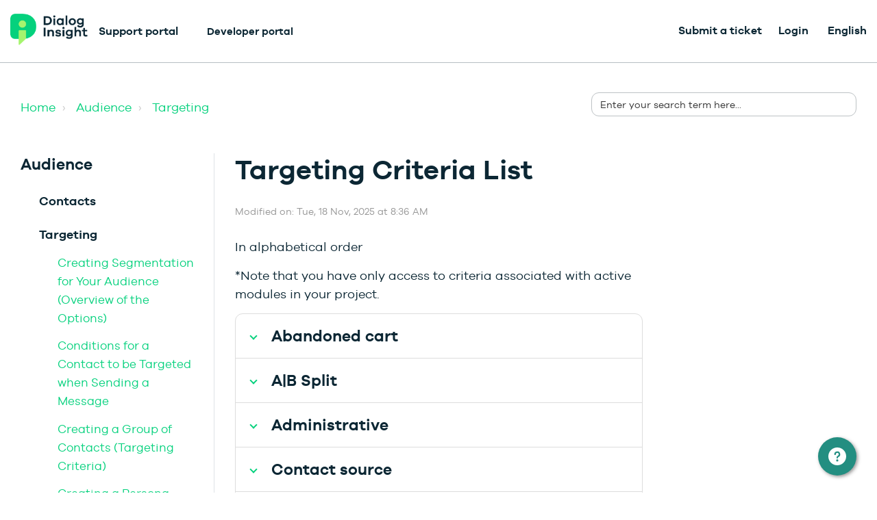

--- FILE ---
content_type: text/html; charset=utf-8
request_url: https://dialoginsight.freshdesk.com/en/support/solutions/articles/1000318626-targeting-criteria-list
body_size: 43223
content:
<!DOCTYPE html>
       
        <!--[if lt IE 7]><html class="no-js ie6 dew-dsm-theme " lang="en" dir="ltr" data-date-format="non_us"><![endif]-->       
        <!--[if IE 7]><html class="no-js ie7 dew-dsm-theme " lang="en" dir="ltr" data-date-format="non_us"><![endif]-->       
        <!--[if IE 8]><html class="no-js ie8 dew-dsm-theme " lang="en" dir="ltr" data-date-format="non_us"><![endif]-->       
        <!--[if IE 9]><html class="no-js ie9 dew-dsm-theme " lang="en" dir="ltr" data-date-format="non_us"><![endif]-->       
        <!--[if IE 10]><html class="no-js ie10 dew-dsm-theme " lang="en" dir="ltr" data-date-format="non_us"><![endif]-->       
        <!--[if (gt IE 10)|!(IE)]><!--><html class="no-js  dew-dsm-theme " lang="en" dir="ltr" data-date-format="non_us"><!--<![endif]-->
	<head>
		
		<!-- Title for the page -->
<title> Targeting Criteria List : Dialog Insight - Support </title>

<!-- Meta information -->

      <meta charset="utf-8" />
      <meta http-equiv="X-UA-Compatible" content="IE=edge,chrome=1" />
      <meta name="description" content= "" />
      <meta name="author" content= "" />
       <meta property="og:title" content="Targeting Criteria List" />  <meta property="og:url" content="https://support.dialoginsight.com/en/support/solutions/articles/1000318626-targeting-criteria-list" />  <meta property="og:description" content=" In alphabetical order  *Note that you have only access to criteria associated with active modules in your project.    Abandoned cart   To include contacts that abandoned items in a cart on one of your e-commerce website. This criterion could be u..." />  <meta property="og:image" content="https://s3.amazonaws.com/cdn.freshdesk.com/data/helpdesk/attachments/production/1000299485/logo/gAAg75N3KVEZX2RubxPRaqh400DzP5IEhQ.png?X-Amz-Algorithm=AWS4-HMAC-SHA256&amp;amp;X-Amz-Credential=AKIAS6FNSMY2XLZULJPI%2F20251127%2Fus-east-1%2Fs3%2Faws4_request&amp;amp;X-Amz-Date=20251127T192307Z&amp;amp;X-Amz-Expires=604800&amp;amp;X-Amz-SignedHeaders=host&amp;amp;X-Amz-Signature=418cb655038d0799450ece545ed5261ddb28154797dec4b1207759094a79567c" />  <meta property="og:site_name" content="Dialog Insight - Support" />  <meta property="og:type" content="article" />  <meta name="twitter:title" content="Targeting Criteria List" />  <meta name="twitter:url" content="https://support.dialoginsight.com/en/support/solutions/articles/1000318626-targeting-criteria-list" />  <meta name="twitter:description" content=" In alphabetical order  *Note that you have only access to criteria associated with active modules in your project.    Abandoned cart   To include contacts that abandoned items in a cart on one of your e-commerce website. This criterion could be u..." />  <meta name="twitter:image" content="https://s3.amazonaws.com/cdn.freshdesk.com/data/helpdesk/attachments/production/1000299485/logo/gAAg75N3KVEZX2RubxPRaqh400DzP5IEhQ.png?X-Amz-Algorithm=AWS4-HMAC-SHA256&amp;amp;X-Amz-Credential=AKIAS6FNSMY2XLZULJPI%2F20251127%2Fus-east-1%2Fs3%2Faws4_request&amp;amp;X-Amz-Date=20251127T192307Z&amp;amp;X-Amz-Expires=604800&amp;amp;X-Amz-SignedHeaders=host&amp;amp;X-Amz-Signature=418cb655038d0799450ece545ed5261ddb28154797dec4b1207759094a79567c" />  <meta name="twitter:card" content="summary" />  <link rel="canonical" href="https://support.dialoginsight.com/en/support/solutions/articles/1000318626-targeting-criteria-list" />  <link rel='alternate' hreflang="en" href="https://support.dialoginsight.com/en/support/solutions/articles/1000318626-targeting-criteria-list"/>  <link rel='alternate' hreflang="fr" href="https://support.dialoginsight.com/fr/support/solutions/articles/1000318626-liste-des-crit%C3%A8res-de-ciblage"/> 

<!-- Responsive setting -->
<link rel="apple-touch-icon" href="https://s3.amazonaws.com/cdn.freshdesk.com/data/helpdesk/attachments/production/1044815989/fav_icon/xNPYhy1Q8GVw_MNm-s4bLwe2Lzpe93Se9g.png" />
        <link rel="apple-touch-icon" sizes="72x72" href="https://s3.amazonaws.com/cdn.freshdesk.com/data/helpdesk/attachments/production/1044815989/fav_icon/xNPYhy1Q8GVw_MNm-s4bLwe2Lzpe93Se9g.png" />
        <link rel="apple-touch-icon" sizes="114x114" href="https://s3.amazonaws.com/cdn.freshdesk.com/data/helpdesk/attachments/production/1044815989/fav_icon/xNPYhy1Q8GVw_MNm-s4bLwe2Lzpe93Se9g.png" />
        <link rel="apple-touch-icon" sizes="144x144" href="https://s3.amazonaws.com/cdn.freshdesk.com/data/helpdesk/attachments/production/1044815989/fav_icon/xNPYhy1Q8GVw_MNm-s4bLwe2Lzpe93Se9g.png" />
        <meta name="viewport" content="width=device-width, initial-scale=1.0, maximum-scale=5.0, user-scalable=yes" /> 

<meta name="viewport" content="width=device-width, initial-scale=1.0" />
<link href="https://fonts.googleapis.com/css?family=Lato:300,300i,400,400i,700,700i" rel="stylesheet">
<link rel="stylesheet" href="//maxcdn.bootstrapcdn.com/font-awesome/4.7.0/css/font-awesome.min.css" />
<link rel="stylesheet" href="//cdn.jsdelivr.net/highlight.js/9.10.0/styles/github.min.css" />
<link rel="stylesheet" href="//cdn.jsdelivr.net/jquery.magnific-popup/1.0.0/magnific-popup.css" />

<style>
  /*! CSS Used fontfaces */
@font-face {
  font-family: "icomoon";
  src: url(https://deek8ilcp2d17.cloudfront.net/dialoginsight/icomoon.eot);
  src: url(https://deek8ilcp2d17.cloudfront.net/dialoginsight/icomoon.eot#iefix)
      format("embedded-opentype"),
    url(https://deek8ilcp2d17.cloudfront.net/dialoginsight/icomoon.ttf)
      format("truetype"),
    url(https://deek8ilcp2d17.cloudfront.net/dialoginsight/icomoon.woff)
      format("woff"),
    url(https://deek8ilcp2d17.cloudfront.net/dialoginsight/icomoon.svg#icomoon)
      format("svg");
  font-weight: 400;
  font-style: normal;
  font-display: block;
}
@font-face {
  font-family: "icomoon social simple";
  src: url(https://deek8ilcp2d17.cloudfront.net/dialoginsight/icomoon_1.eot);
  src: url(https://deek8ilcp2d17.cloudfront.net/dialoginsight/icomoon_1.eot#iefix)
      format("embedded-opentype"),
    url(https://deek8ilcp2d17.cloudfront.net/dialoginsight/icomoon_1.ttf)
      format("truetype"),
    url(https://deek8ilcp2d17.cloudfront.net/dialoginsight/icomoon_1.woff)
      format("woff"),
    url(https://deek8ilcp2d17.cloudfront.net/dialoginsight/icomoon_1.svg#icomoon)
      format("svg");
  font-weight: 400;
  font-style: normal;
  font-display: block;
}
@font-face {
  font-family: "Galano Grostesque";
  src: local("galano_grotesque"),
    url(https://deek8ilcp2d17.cloudfront.net/dialoginsight/GalanoGrotesque-Regular.woff2)
      format("woff2"),
    url(https://deek8ilcp2d17.cloudfront.net/dialoginsight/GalanoGrotesque-Regular.woff)
      format("woff");
  font-display: swap;
  font-weight: 400;
  font-style: normal;
}
@font-face {
  font-family: "Galano Grostesque";
  src: local("galano_grotesque_semibold"),
    url(https://deek8ilcp2d17.cloudfront.net/dialoginsight/GalanoGrotesque-SemiBold.woff2)
      format("woff2"),
    url(https://deek8ilcp2d17.cloudfront.net/dialoginsight/GalanoGrotesque-SemiBold.woff)
      format("woff");
  font-display: swap;
  font-weight: 700;
  font-style: normal;
}
</style>
<script
  src="https://code.jquery.com/jquery-3.6.3.min.js"
  integrity="sha256-pvPw+upLPUjgMXY0G+8O0xUf+/Im1MZjXxxgOcBQBXU="
  crossorigin="anonymous"></script>


<script type="module" src="https://js-wc.site24x7static.com/site24x7/client/statusiq_status_widget/statusiq-status-widget.esm.js?07_2023"></script>
<script nomodule src="https://js-wc.site24x7static.com/site24x7/client/statusiq_status_widget/statusiq-status-widget.js?07_2023"></script>


<script id="DI-Journey-MwEAAHpHZXhlTeYsAABjVWtONEt6CAAA" type="text/javascript" src="https://t.ofsys.com/js/Journey/1/MwEAAHpHZXhlTeYsAABjVWtONEt6CAAA/DI.Journey-min.js"></script>

  <style>

    .widget-contacts.svelte-1k7yf85 {
      font-family: -apple-system, BlinkMacSystemFont, 'Segoe UI', Roboto, Oxygen, Ubuntu, Cantarell,
        'Open Sans', 'Helvetica Neue', sans-serif;
    }
    .widget-contacts__button.svelte-44sttq {
      position: fixed;
      bottom: 25px;
      right: 30px;
      cursor: pointer;
      width: 56px;
      height: 56px;
      background-color: var(--brand-color);
      border: none;
      border-radius: 50%;
      -webkit-box-shadow: 2px 2px 5px 0 rgba(45, 45, 45, 0.5);
      box-shadow: 2px 2px 5px 0 rgba(45, 45, 45, 0.5);
      text-align: center;
      z-index: 9999 !important;
      margin: 0;
      padding: 0;
      -webkit-transition: background-color 0.25s ease;
      transition: background-color 0.25s ease;
      overflow: hidden;
    }
    .widget-contacts__button.svelte-44sttq:hover:before,
    .widget-contacts__button.svelte-44sttq:focus:before {
      content: '';
      position: absolute;
      top: 0;
      bottom: 0;
      left: 0;
      right: 0;
      width: 100%;
      height: 100%;
      background-color: rgba(0, 0, 0, 0.2);
    }
    .widget-contacts__icon.svelte-44sttq {
      width: 100%;
      height: 100%;
      display: -webkit-box;
      display: -ms-flexbox;
      display: flex;
      -webkit-box-pack: center;
      -ms-flex-pack: center;
      justify-content: center;
      -webkit-box-align: center;
      -ms-flex-align: center;
      align-items: center;
    }
    .widget-contacts__menu.svelte-1wugmya {
      position: fixed;
      right: 30px;
      bottom: 100px;
      display: -webkit-box;
      display: -ms-flexbox;
      display: flex;
      -webkit-box-pack: center;
      -ms-flex-pack: center;
      justify-content: center;
      -webkit-box-orient: vertical;
      -webkit-box-direction: normal;
      -ms-flex-direction: column;
      flex-direction: column;
      -webkit-box-shadow: 8px 8px 15px 0 rgba(45, 45, 45, 0.5);
      box-shadow: 8px 8px 15px 0 rgba(45, 45, 45, 0.5);
      border-radius: 6px;
      overflow-x: hidden;
      overflow-y: auto;
      max-height: calc(100vh - 196px);
      min-width: calc(100vw - 60px);
      max-width: calc(100vw - 60px);
      z-index: 9999 !important;
    }
    @media (min-width: 768px) {
      .widget-contacts__menu.svelte-1wugmya {
        min-width: 320px;
        max-width: 320px;
      }
    }
    .widget-contacts-menu__header.svelte-1wugmya {
      color: #ffffff;
      width: 100%;
      max-width: 100%;
      min-height: 75px;
      padding: 24px 27px;
      line-height: 1.3;
      -webkit-box-sizing: border-box;
      box-sizing: border-box;
      background-color: var(--brand-color);
      background-size: 100% 100%;
      background-repeat: repeat;
      overflow: inherit;
      text-overflow: ellipsis;
      word-break: break-word;
      word-wrap: break-word;
      border-top-left-radius: 6px;
      border-top-right-radius: 6px;
      text-align: left;
    }
    .widget-contacts-menu__title.svelte-1wugmya {
      font-size: 1.25em;
      letter-spacing: 0.04em;
      text-transform: none;
      margin: 0 0 8px 0;
    }
    .widget-contacts-menu__description.svelte-1wugmya {
      font-size: 0.875em;
      letter-spacing: 0.0285em;
      margin: 0;
    }
    .widget-contacts-menu__list.svelte-1wugmya {
      width: 100%;
      display: -webkit-box;
      display: -ms-flexbox;
      display: flex;
      -webkit-box-orient: vertical;
      -webkit-box-direction: normal;
      -ms-flex-direction: column;
      flex-direction: column;
      -ms-flex-wrap: nowrap;
      flex-wrap: nowrap;
      -webkit-box-align: center;
      -ms-flex-align: center;
      align-items: center;
      -ms-flex-line-pack: center;
      align-content: center;
      margin: 0;
      padding-left: 0;
      list-style-type: none;
      border-radius: 6px;
    }
    .widget-contacts-menu__item.svelte-l4td3o.svelte-l4td3o {
      width: 100%;
      min-height: 60px;
      -webkit-box-sizing: border-box;
      box-sizing: border-box;
      padding-top: 0;
      padding-bottom: 0;
      display: -webkit-box;
      display: -ms-flexbox;
      display: flex;
      -webkit-box-orient: horizontal;
      -webkit-box-direction: normal;
      -ms-flex-direction: row;
      flex-direction: row;
      -ms-flex-wrap: nowrap;
      flex-wrap: nowrap;
      -webkit-box-pack: start;
      -ms-flex-pack: start;
      justify-content: flex-start;
      -webkit-box-align: center;
      -ms-flex-align: center;
      align-items: center;
      pointer-events: auto;
      cursor: pointer;
      -webkit-transition: background-color 0.25s ease;
      transition: background-color 0.25s ease;
      background-color: #fff;
    }
    .widget-contacts-menu__item.svelte-l4td3o.svelte-l4td3o:not(:last-child) {
      border-bottom: 1px solid #dcdcdc;
    }
    .widget-contacts-menu__item.svelte-l4td3o.svelte-l4td3o:hover {
      background-color: #fafafa;
    }
    .widget-contacts-menu__item.svelte-l4td3o:hover .widget-contacts-menu__link.svelte-l4td3o {
      color: var(--brand-color);
    }
    .widget-contacts-menu__link.svelte-l4td3o.svelte-l4td3o {
      display: -webkit-box;
      display: -ms-flexbox;
      display: flex;
      height: 100%;
      padding: 14px 0 14px 0;
      text-decoration: none;
      -webkit-box-align: center;
      -ms-flex-align: center;
      align-items: center;
      color: #333;
      align-items: center;
      vertical-align: middle;
      width: 100%;
    }
    .widget-contacts-menu__link-icon.svelte-l4td3o.svelte-l4td3o {
      height: 32px;
      max-height: 32px;
      width: 80px;
    }
    .widget-contacts-menu__link-name.svelte-l4td3o.svelte-l4td3o {
      font-size: 1em;
      padding-right: 24px;
      letter-spacing: 0.025rem;
      overflow: hidden;
      text-overflow: ellipsis;
      white-space: pre-line;
      word-break: keep-all;
      word-wrap: normal;
      -webkit-transition: color 0.25s ease;
      transition: color 0.25s ease;
      line-height: 1.5;
    }
    .widget-contacts-menu__link-icon.svelte-l4td3o.svelte-l4td3o {
      width: 32px;
      max-width: 32px;
      height: auto;
      -webkit-box-sizing: content-box;
      box-sizing: content-box;
      stroke: var(--brand-color) !important;
      background-color: transparent;
      padding-left: 24px;
      padding-right: 24px;
      display: -webkit-box;
      display: -ms-flexbox;
      display: flex;
      -webkit-box-align: center;
      -ms-flex-align: center;
      align-items: center;
      -webkit-box-pack: center;
      -ms-flex-pack: center;
      justify-content: center;
    }

    .widget-contacts-menu__link-icon svg use {
      display: none !important;
    }

    </style>
    
    <script>
    var contactsWidget = function () {
      "use strict";
    
      function t() {
      }
    
      function e(t) {
        return t()
      }
    
      function n() {
        return Object.create(null)
      }
    
      function o(t) {
        t.forEach(e)
      }
    
      function i(t) {
        return "function" == typeof t
      }
    
      function s(t, e) {
        return t != t ? e == e : t !== e || t && "object" == typeof t || "function" == typeof t
      }
    
      function c(e, n, o) {
        e.$$.on_destroy.push(function (e, ...n) {
          if (null == e) return t;
          const o = e.subscribe(...n);
          return o.unsubscribe ? () => o.unsubscribe() : o
        }(n, o))
      }
    
      function r(t, e) {
        t.appendChild(e)
      }
    
      function l(t, e, n) {
        t.insertBefore(e, n || null)
      }
    
      function a(t) {
        t.parentNode.removeChild(t)
      }
    
      function u(t) {
        return document.createElement(t)
      }
    
      function f(t) {
        return document.createTextNode(t)
      }
    
      function d() {
        return f(" ")
      }
    
      function m(t, e, n, o) {
        return t.addEventListener(e, n, o), () => t.removeEventListener(e, n, o)
      }
    
      function g(t, e, n) {
        null == n ? t.removeAttribute(e) : t.getAttribute(e) !== n && t.setAttribute(e, n)
      }
    
      function p(t, e, n, o) {
        t.style.setProperty(e, n, o ? "important" : "")
      }
    
      let h;
    
      function w(t) {
        h = t
      }
    
      function v() {
        if (!h) throw new Error("Function called outside component initialization");
        return h
      }
    
      const $ = [], b = [], _ = [], k = [], y = Promise.resolve();
      let x = !1;
    
      function C(t) {
        _.push(t)
      }
    
      let E = !1;
      const I = new Set;
    
      function j() {
        if (!E) {
          E = !0;
          do {
            for (let t = 0; t < $.length; t += 1) {
              const e = $[t];
              w(e), A(e.$$)
            }
            for (w(null), $.length = 0; b.length;) b.pop()();
            for (let t = 0; t < _.length; t += 1) {
              const e = _[t];
              I.has(e) || (I.add(e), e())
            }
            _.length = 0
          } while ($.length);
          for (; k.length;) k.pop()();
          x = !1, E = !1, I.clear()
        }
      }
    
      function A(t) {
        if (null !== t.fragment) {
          t.update(), o(t.before_update);
          const e = t.dirty;
          t.dirty = [-1], t.fragment && t.fragment.p(t.ctx, e), t.after_update.forEach(C)
        }
      }
    
      const S = new Set;
      let W;
    
      function L(t, e) {
        t && t.i && (S.delete(t), t.i(e))
      }
    
      function z(t, e, n, o) {
        if (t && t.o) {
          if (S.has(t)) return;
          S.add(t), W.c.push((() => {
            S.delete(t), o && (n && t.d(1), o())
          })), t.o(e)
        }
      }
    
      function M(t) {
        t && t.c()
      }
    
      function O(t, n, s, c) {
        const {fragment: r, on_mount: l, on_destroy: a, after_update: u} = t.$$;
        r && r.m(n, s), c || C((() => {
          const n = l.map(e).filter(i);
          a ? a.push(...n) : o(n), t.$$.on_mount = []
        })), u.forEach(C)
      }
    
      function N(t, e) {
        const n = t.$$;
        null !== n.fragment && (o(n.on_destroy), n.fragment && n.fragment.d(e), n.on_destroy = n.fragment = null, n.ctx = [])
      }
    
      function q(t, e) {
        -1 === t.$$.dirty[0] && ($.push(t), x || (x = !0, y.then(j)), t.$$.dirty.fill(0)), t.$$.dirty[e / 31 | 0] |= 1 << e % 31
      }
    
      function T(e, i, s, c, r, l, u = [-1]) {
        const f = h;
        w(e);
        const d = e.$$ = {
          fragment: null,
          ctx: null,
          props: l,
          update: t,
          not_equal: r,
          bound: n(),
          on_mount: [],
          on_destroy: [],
          on_disconnect: [],
          before_update: [],
          after_update: [],
          context: new Map(f ? f.$$.context : i.context || []),
          callbacks: n(),
          dirty: u,
          skip_bound: !1
        };
        let m = !1;
        if (d.ctx = s ? s(e, i.props || {}, ((t, n, ...o) => {
          const i = o.length ? o[0] : n;
          return d.ctx && r(d.ctx[t], d.ctx[t] = i) && (!d.skip_bound && d.bound[t] && d.bound[t](i), m && q(e, t)), n
        })) : [], d.update(), m = !0, o(d.before_update), d.fragment = !!c && c(d.ctx), i.target) {
          if (i.hydrate) {
            const t = function (t) {
              return Array.from(t.childNodes)
            }(i.target);
            d.fragment && d.fragment.l(t), t.forEach(a)
          } else d.fragment && d.fragment.c();
          i.intro && L(e.$$.fragment), O(e, i.target, i.anchor, i.customElement), j()
        }
        w(f)
      }
    
      class B {
        $destroy() {
          N(this, 1), this.$destroy = t
        }
    
        $on(t, e) {
          const n = this.$$.callbacks[t] || (this.$$.callbacks[t] = []);
          return n.push(e), () => {
            const t = n.indexOf(e);
            -1 !== t && n.splice(t, 1)
          }
        }
    
        $set(t) {
          var e;
          this.$$set && (e = t, 0 !== Object.keys(e).length) && (this.$$.skip_bound = !0, this.$$set(t), this.$$.skip_bound = !1)
        }
      }
    
      const H = [];
    
      function P(e, n = t) {
        let o;
        const i = [];
    
        function c(t) {
          if (s(e, t) && (e = t, o)) {
            const t = !H.length;
            for (let t = 0; t < i.length; t += 1) {
              const n = i[t];
              n[1](), H.push(n, e)
            }
            if (t) {
              for (let t = 0; t < H.length; t += 2) H[t][0](H[t + 1]);
              H.length = 0
            }
          }
        }
    
        return {
          set: c, update: function (t) {
            c(t(e))
          }, subscribe: function (s, r = t) {
            const l = [s, r];
            return i.push(l), 1 === i.length && (o = n(c) || t), s(e), () => {
              const t = i.indexOf(l);
              -1 !== t && i.splice(t, 1), 0 === i.length && (o(), o = null)
            }
          }
        }
      }
    
      var Z = P(!1), F = P(!0);
    
      function U(t) {
        let e;
        return {
          c() {
            e = u("div"), e.innerHTML = '<svg xmlns="http://www.w3.org/2000/svg" version="1.1" xmlns:xlink="http://www.w3.org/1999/xlink" xmlns:svgjs="http://svgjs.com/svgjs" viewBox="0 0 21 21" width="21" height="21"><g transform="matrix(0.875,0,0,0.875,0,0)"><path d="M14.3,12.179a.25.25,0,0,1,0-.354l9.263-9.262A1.5,1.5,0,0,0,21.439.442L12.177,9.7a.25.25,0,0,1-.354,0L2.561.442A1.5,1.5,0,0,0,.439,2.563L9.7,11.825a.25.25,0,0,1,0,.354L.439,21.442a1.5,1.5,0,0,0,2.122,2.121L11.823,14.3a.25.25,0,0,1,.354,0l9.262,9.263a1.5,1.5,0,0,0,2.122-2.121Z" fill="#ffffff" stroke="none" stroke-linecap="round" stroke-linejoin="round" stroke-width="0"></path></g></svg>', g(e, "class", "widget-contacts__icon svelte-44sttq")
          }, m(t, n) {
            l(t, e, n)
          }, d(t) {
            t && a(e)
          }
        }
      }
    
      function D(t) {
        let e;
        return {
          c() {
            e = u("div"), e.innerHTML = '<svg focused="false" aria-hidden="true" xmlns="http://www.w3.org/2000/svg" version="1.1" xmlns:xlink="http://www.w3.org/1999/xlink" xmlns:svgjs="http://svgjs.com/svgjs" viewBox="0 0 26 26" width="26" height="26"><g transform="matrix(1.0833333333333333,0,0,1.0833333333333333,0,0)"><path d="M12,0A12,12,0,1,0,24,12,12.013,12.013,0,0,0,12,0Zm0,19a1.5,1.5,0,1,1,1.5-1.5A1.5,1.5,0,0,1,12,19Zm1.6-6.08a1,1,0,0,0-.6.917,1,1,0,1,1-2,0,3,3,0,0,1,1.8-2.75A2,2,0,1,0,10,9.255a1,1,0,1,1-2,0,4,4,0,1,1,5.6,3.666Z" fill="#ffffff" stroke="none" stroke-linecap="round" stroke-linejoin="round" stroke-width="0"></path></g></svg>', g(e, "class", "widget-contacts__icon svelte-44sttq")
          }, m(t, n) {
            l(t, e, n)
          }, d(t) {
            t && a(e)
          }
        }
      }
    
      function G(e) {
        let n, o, i;
    
        function s(t, e) {
          return t[0] ? D : U
        }
    
        let c = s(e), r = c(e);
        return {
          c() {
            n = u("button"), r.c(), g(n, "class", "widget-contacts__button svelte-44sttq"), g(n, "type", "button"), g(n, "name", "Channel Menu"), g(n, "aria-label", "Channel Menu"), g(n, "aria-expanded", "true"), g(n, "aria-haspopup", "true")
          }, m(t, s) {
            l(t, n, s), r.m(n, null), o || (i = m(n, "click", e[1]), o = !0)
          }, p(t, [e]) {
            c !== (c = s(t)) && (r.d(1), r = c(t), r && (r.c(), r.m(n, null)))
          }, i: t, o: t, d(t) {
            t && a(n), r.d(), o = !1, i()
          }
        }
      }
    
      function J(t, e, n) {
        let o, i;
        return c(t, Z, (t => n(2, o = t))), c(t, F, (t => n(0, i = t))), [i, function () {
          Z.set(!o), F.set(!i)
        }]
      }
    
      class K extends B {
        constructor(t) {
          super(), T(this, t, J, G, s, {})
        }
      }
    
      function Q(e) {
        let n, o, s, c, p, h, w, v, $, b, _, k, y, x = e[0].title + "";
        return {
          c() {
            n = u("li"), o = u("a"), s = u("div"), c = u("img"), w = d(), v = u("span"), $ = f(x), g(c, "class", "widget-contacts-menu__link-icon-svg svg-icon"), c.src !== (p = e[0].icon) && g(c, "src", p), g(c, "alt", h = "Icons " + e[0].name), g(s, "class", "widget-contacts-menu__link-icon svelte-l4td3o"), g(v, "class", "widget-contacts-menu__link-name svelte-l4td3o"), g(o, "class", "widget-contacts-menu__link svelte-l4td3o"), g(o, "href", b = e[0].link), g(o, "target", _ = e[0].newWindow ? "_blank" : "_self"), g(o, "rel", "noopener"), g(o, "tabindex", "0"), g(o, "role", "option"), g(n, "class", "widget-contacts-menu__item svelte-l4td3o"), g(n, "role", "presentation")
          }, m(t, a) {
            l(t, n, a), r(n, o), r(o, s), r(s, c), e[3](s), r(o, w), r(o, v), r(v, $), k || (y = m(o, "click", (function () {
              i(e[0].onClick ? e[2](e[0].onClick) : "") && (e[0].onClick ? e[2](e[0].onClick) : "").apply(this, arguments)
            })), k = !0)
          }, p(t, [n]) {
            e = t, 1 & n && c.src !== (p = e[0].icon) && g(c, "src", p), 1 & n && h !== (h = "Icons " + e[0].name) && g(c, "alt", h), 1 & n && x !== (x = e[0].title + "") && function (t, e) {
              e = "" + e, t.wholeText !== e && (t.data = e)
            }($, x), 1 & n && b !== (b = e[0].link) && g(o, "href", b), 1 & n && _ !== (_ = e[0].newWindow ? "_blank" : "_self") && g(o, "target", _)
          }, i: t, o: t, d(t) {
            t && a(n), e[3](null), k = !1, y()
          }
        }
      }
    
      function R(t, e, n) {
        let o, i;
        c(t, Z, (t => n(4, o = t))), c(t, F, (t => n(5, i = t)));
        let s, {menuItem: r} = e;
        var l;
        return l = async () => {
          const t = s.querySelector(".svg-icon"), e = t.getAttribute("src"),
            o = t.className ? t.className.split(" ")[0] : "";
          e.includes("svg") && async function () {
            const t = await fetch(e), i = await t.text();
            n(1, s.innerHTML = i, s), s.querySelector("svg").classList.add(o)
          }()
        }, v().$$.on_mount.push(l), t.$$set = t => {
          "menuItem" in t && n(0, r = t.menuItem)
        }, [r, s, function (t) {
          t(), Z.set(!o), F.set(!i)
        }, function (t) {
          b[t ? "unshift" : "push"]((() => {
            s = t, n(1, s)
          }))
        }]
      }
    
      class V extends B {
        constructor(t) {
          super(), T(this, t, R, Q, s, {menuItem: 0})
        }
      }
    
      function X(t, e, n) {
        const o = t.slice();
        return o[4] = e[n], o
      }
    
      function Y(e) {
        let n, o, i = e[4].active && function (e) {
          let n, o;
          return n = new V({props: {menuItem: e[4]}}), {
            c() {
              M(n.$$.fragment)
            }, m(t, e) {
              O(n, t, e), o = !0
            }, p: t, i(t) {
              o || (L(n.$$.fragment, t), o = !0)
            }, o(t) {
              z(n.$$.fragment, t), o = !1
            }, d(t) {
              N(n, t)
            }
          }
        }(e);
        return {
          c() {
            i && i.c(), n = f("")
          }, m(t, e) {
            i && i.m(t, e), l(t, n, e), o = !0
          }, p(t, e) {
            t[4].active && i.p(t, e)
          }, i(t) {
            o || (L(i), o = !0)
          }, o(t) {
            z(i), o = !1
          }, d(t) {
            i && i.d(t), t && a(n)
          }
        }
      }
    
      function tt(t) {
        let e, n, i, s, c, f, m, h, w = t[1].menuItems, v = [];
        for (let e = 0; e < w.length; e += 1) v[e] = Y(X(t, w, e));
        const $ = t => z(v[t], 1, 1, (() => {
          v[t] = null
        }));
        return {
          c() {
            e = u("div"), n = u("header"), i = u("h2"), i.textContent = `${t[1].title}`, s = d(), c = u("p"), c.textContent = `${t[1].description}`, f = d(), m = u("ul");
            for (let t = 0; t < v.length; t += 1) v[t].c();
            g(i, "class", "widget-contacts-menu__title svelte-1wugmya"), g(c, "class", "widget-contacts-menu__description svelte-1wugmya"), g(n, "class", "widget-contacts-menu__header svelte-1wugmya"), g(m, "class", "widget-contacts-menu__list svelte-1wugmya"), g(m, "aria-label", "Choose channel"), g(e, "class", "widget-contacts__menu widget-contacts-menu svelte-1wugmya"), g(e, "role", "dialog"), p(e, "visibility", t[0] ? "visible" : "hidden")
          }, m(t, o) {
            l(t, e, o), r(e, n), r(n, i), r(n, s), r(n, c), r(e, f), r(e, m);
            for (let t = 0; t < v.length; t += 1) v[t].m(m, null);
            h = !0
          }, p(t, [n]) {
            if (2 & n) {
              let e;
              for (w = t[1].menuItems, e = 0; e < w.length; e += 1) {
                const o = X(t, w, e);
                v[e] ? (v[e].p(o, n), L(v[e], 1)) : (v[e] = Y(o), v[e].c(), L(v[e], 1), v[e].m(m, null))
              }
              for (W = {r: 0, c: [], p: W}, e = w.length; e < v.length; e += 1) $(e);
              W.r || o(W.c), W = W.p
            }
            (!h || 1 & n) && p(e, "visibility", t[0] ? "visible" : "hidden")
          }, i(t) {
            if (!h) {
              for (let t = 0; t < w.length; t += 1) L(v[t]);
              h = !0
            }
          }, o(t) {
            v = v.filter(Boolean);
            for (let t = 0; t < v.length; t += 1) z(v[t]);
            h = !1
          }, d(t) {
            t && a(e), function (t, e) {
              for (let n = 0; n < t.length; n += 1) t[n] && t[n].d(e)
            }(v, t)
          }
        }
      }
    
      function et(t, e) {
        let n = t.slice();
        return void 0 === e || e.forEach((t => {
          n.forEach((e => {
            if (t.name === e.name) for (let n in e) Object.prototype.hasOwnProperty.call(t, [n]) && (e[n] = t[n])
          }))
        })), n
      }
    
      function nt(t, e, n) {
        let o;
        c(t, Z, (t => n(0, o = t)));
        let {defaultSettings: i} = e;
        const s = (r = "customSettings", v().$$.context.get(r));
        var r;
        const l = function (t, e) {
          let n = {};
          for (let o in e) Object.prototype.hasOwnProperty.call(t, [o]) && !Array.isArray(e[o]) && (void 0 !== e[o] ? n[o] = e[o] : n[o] = t[o]), Array.isArray(t[o]) && (n[o] = et(t[o], e[o]));
          return n
        }(i, s);
        return t.$$set = t => {
          "defaultSettings" in t && n(2, i = t.defaultSettings)
        }, [o, l, i]
      }
    
      class ot extends B {
        constructor(t) {
          super(), T(this, t, nt, tt, s, {defaultSettings: 2})
        }
      }
    
      function it(e) {
        let n, o, i, s, c;
        return o = new K({}), s = new ot({props: {defaultSettings: e[1]}}), {
          c() {
            n = u("div"), M(o.$$.fragment), i = d(), M(s.$$.fragment), g(n, "class", "widget-contacts svelte-1k7yf85"), p(n, "--brand-color", e[0].brandColor ? e[0].brandColor : e[1].brandColor)
          }, m(t, e) {
            l(t, n, e), O(o, n, null), r(n, i), O(s, n, null), c = !0
          }, p: t, i(t) {
            c || (L(o.$$.fragment, t), L(s.$$.fragment, t), c = !0)
          }, o(t) {
            z(o.$$.fragment, t), z(s.$$.fragment, t), c = !1
          }, d(t) {
            t && a(n), N(o), N(s)
          }
        }
      }
    
      function st(t, e, n) {
        let {title: o} = e, {description: i} = e, {menuItems: s} = e, {brandColor: c} = e;
        const r = {title: o, description: i, brandColor: c, menuItems: s};
        var l, a;
        l = "customSettings", a = r, v().$$.context.set(l, a);
        const u = {
          title: "How can we help?",
          description: "Select a channel and let's talk.",
          brandColor: "#276fd0",
          menuItems: [{
            name: "chat", title: "Chat", icon: "chat.svg", link: "javascript:void(0);", onClick() {
              FreshworksWidget('open')}, active: !1
          }, {
            name: "new-ticket",
            title: "New Ticket",
            icon: "new-ticket.svg",
            link: "javascript:void(0);",
            onClick: !1,
            active: !0,
            newWindow: !1
          }, {
            name: "call",
            title: "Call (US Number)",
            icon: "call.svg",
            link: "javascript:void(0);",
            onClick: !1,
            active: !0,
            newWindow: !1
          }, {
            name: "web-site",
            title: "Web site",
            icon: "web-site.svg",
            link: "javascript:void(0);",
            onClick: !1,
            active: !0,
            newWindow: !1
          }]
        };
        return function () {
          let t;
    
          function e(e) {
            e.menuItems.forEach((e => {
              "chat" === e.name && (t = e.active)
            }))
          }
    
          if (e(void 0 !== r.menuItems ? r : u), t) {
            let t = setInterval((() => {
              "undefined" != typeof zE && (zE("webWidget", "hide"), clearInterval(t)), console.log("Function search check zE")
            }), 500)
          }
        }(), t.$$set = t => {
          "title" in t && n(2, o = t.title), "description" in t && n(3, i = t.description), "menuItems" in t && n(4, s = t.menuItems), "brandColor" in t && n(5, c = t.brandColor)
        }, [r, u, o, i, s, c]
      }
    
      class ct extends B {
        constructor(t) {
          super(), T(this, t, st, it, s, {title: 2, description: 3, menuItems: 4, brandColor: 5})
        }
      }
    
      return function (t) {
        return new ct({target: document.body, props: t})
      }
    }();
    </script>
    
		
		<!-- Adding meta tag for CSRF token -->
		<meta name="csrf-param" content="authenticity_token" />
<meta name="csrf-token" content="aKcbuJHH6Aoh3VHnlbvFxLD+/A8oHF1QWKUxJbNCVU6JozILqmXGGbPTtlPk1jdQ/gv8EyqSWwrn7gh/BziL7Q==" />
		<!-- End meta tag for CSRF token -->
		
		<!-- Fav icon for portal -->
		<link rel='shortcut icon' href='https://s3.amazonaws.com/cdn.freshdesk.com/data/helpdesk/attachments/production/1044815989/fav_icon/xNPYhy1Q8GVw_MNm-s4bLwe2Lzpe93Se9g.png' />

		<!-- Base stylesheet -->
 
		<link rel="stylesheet" media="print" href="https://assets4.freshdesk.com/assets/cdn/portal_print-6e04b27f27ab27faab81f917d275d593fa892ce13150854024baaf983b3f4326.css" />
	  		<link rel="stylesheet" media="screen" href="https://assets3.freshdesk.com/assets/cdn/portal_utils-02e65beb5d1866ec92e68cdf18a93f0891de1290ccf51ae5f12db0a055cc395d.css" />

		
		<!-- Theme stylesheet -->

		<link href="/support/theme.css?v=4&amp;d=1764343212" media="screen" rel="stylesheet" type="text/css">

		<!-- Google font url if present -->
		<link href='https://fonts.googleapis.com/css?family=Source+Sans+Pro:regular,italic,600,700,700italic' rel='stylesheet' type='text/css' nonce='AcDR+lAd2fJlzqvbB7nEnA=='>

		<!-- Including default portal based script framework at the top -->
		<script src="https://assets7.freshdesk.com/assets/cdn/portal_head_v2-797ad21726553bbb0591a4f4e49a751bafdab2dbc5ba38ebc24c53bde52837bc.js"></script>
		<!-- Including syntexhighlighter for portal -->
		<script src="https://assets1.freshdesk.com/assets/cdn/prism-841b9ba9ca7f9e1bc3cdfdd4583524f65913717a3ab77714a45dd2921531a402.js"></script>

		    <!-- Google tag (gtag.js) -->
	<script async src='https://www.googletagmanager.com/gtag/js?id=UA-107040949-1 ' nonce="AcDR+lAd2fJlzqvbB7nEnA=="></script>
	<script nonce="AcDR+lAd2fJlzqvbB7nEnA==">
	  window.dataLayer = window.dataLayer || [];
	  function gtag(){dataLayer.push(arguments);}
	  gtag('js', new Date());
	  gtag('config', 'UA-107040949-1 ');
	</script>


		<!-- Access portal settings information via javascript -->
		 <script type="text/javascript">     var portal = {"language":"fr","name":"Dialog Insight - Support","contact_info":"","current_page_name":"article_view","current_tab":"solutions","vault_service":{"url":"https://vault-service.freshworks.com/data","max_try":2,"product_name":"fd"},"current_account_id":90883,"preferences":{"bg_color":"#F5F7F9","header_color":"#F5F7F9","help_center_color":"#12344D","footer_color":"#12344D","tab_color":"#FFFFFF","tab_hover_color":"#12344D","btn_background":"#FFFFFF","btn_primary_background":"#12344D","base_font":"Source Sans Pro","text_color":"#264966","headings_font":"Source Sans Pro","headings_color":"#FFFFFF","link_color":"#2C5CC5","link_color_hover":"#021519","input_focus_ring_color":"#EBEFF3","card_color":"#FFFFFF","card_text_color":"#264966","card_border_color":"#EBEFF3","non_responsive":false},"image_placeholders":{"spacer":"https://assets10.freshdesk.com/assets/misc/spacer.gif","profile_thumb":"https://assets10.freshdesk.com/assets/misc/profile_blank_thumb-4a7b26415585aebbd79863bd5497100b1ea52bab8df8db7a1aecae4da879fd96.jpg","profile_medium":"https://assets5.freshdesk.com/assets/misc/profile_blank_medium-1dfbfbae68bb67de0258044a99f62e94144f1cc34efeea73e3fb85fe51bc1a2c.jpg"},"falcon_portal_theme":false,"current_object_id":1000318626};     var attachment_size = 20;     var blocked_extensions = "";     var allowed_extensions = "";     var store = { 
        ticket: {},
        portalLaunchParty: {} };    store.portalLaunchParty.ticketFragmentsEnabled = false;    store.pod = "us-east-1";    store.region = "US"; </script> 


			
	</head>
	<body>
            	
		
		
		

<!-- Notification Messages -->
 <div class="alert alert-with-close notice hide" id="noticeajax"></div> 
<div class="layout layout--anonymous">
  <div class="layout__head">
  	

  
 


<style>
  
  @media (min-width: 768px) {
  .category-list-item {
    min-height: 120px !important;
    height: unset !important;
} 
  } 
  
  .logo .light {
    display: none;
  }
  body .topbar, body .language-options .dropdown-toggle {
    font-size: 16px;
}
  
  .search-box--small.search-box .hc-search-input input[type=text] {
    padding-left: 12px;
  }
  
  .banner-language-selector:first-of-type,
  .language-options .dropdown .caret {display: none !important}
  
 .topbar__help-center-name {
    line-height: 46px;
}
  .topbar__container-inner {
    max-width: 1570px;
}
  
  .topbar__nav {
    padding-right: 15px;
    padding-left: 15px;
  }
  .widget-contacts__menu.svelte-1wugmya {
    overflow: hidden;
    background: #fff;
  }
    
    .topbar__controls a[href*='/signup'] { display: none !important }
  
 @media (min-width: 992px) {
  .topbar__controls>*+* {
    margin-left: 0 !important;
  }
    .topbar__controls>*+* a,
   .topbar__controls .banner-language-selector {
    margin-left: 1.5rem !important;
  }
 }

</style>

<header class="topbar topbar--small" data-topbar>
  <div class="topbar__nav bt-container">
    <div class="bt-container-inner topbar__container-inner">
      <div class="topbar__inner">
        <div class="topbar__col topbar__col--logo">
          <div class="logo-wrapper">
            <div class="logo">
              <a href=" https://support.dialoginsight.com/en/support/home">
                <img class="dark" src="https://breezythemes.s3.us-west-2.amazonaws.com/dialoginsight/logo-dialog-insight.png" alt="">
                <img class="light" src="https://breezythemes.s3.us-west-2.amazonaws.com/dialoginsight/Logo_Dialog-Insight_Version_Blanche.png" alt="">
              </a>              
            </div>
            
            <span class="topbar__help-center-name portail-ael">Support portal</span>
            <span class="topbar__help-center-name portail-dev"> <a  href="https://developers.dialoginsight.com/en/support/home" class="btn btn-secondary">Developer portal</a></span>
              
          </div>

          <button type="button" role="button" aria-label="Toggle Navigation" class="lines-button x" data-toggle-menu> <span class="lines"></span> </button>
        </div>
        <div class="topbar__col topbar__menu">
          <div class="topbar__collapse" data-menu>
            <div class="topbar__controls topbar__controls--anonymous">
              <a class="topbar__link" href="/en/support/tickets/new">Submit a ticket</a>
              <b class="hide-desktop"><a href="https://developers.dialoginsight.com/en/support/home">Developer portal</a></b>
              <div class="banner-language-selector pull-right" data-tabs="tabs"
                data-toggle='tooltip' data-placement="bottom" title=""><ul class="language-options" role="tablist"><li class="dropdown"><h5 class="dropdown-toggle" data-toggle="dropdown"><span>English</span><span class="caret"></span></h5><ul class="dropdown-menu " role="menu" aria-labelledby="dropdownMenu"><li><a class="" tabindex="-1" href="/fr/support/solutions/articles/1000318626-liste-des-crit%C3%A8res-de-ciblage">French</a></li><li><a class="active" tabindex="-1" href="/en/support/solutions/articles/1000318626-targeting-criteria-list"><span class='icon-dd-tick-dark'></span>English </a></li></ul></li></ul></div> <div class="welcome">Welcome <b></b> </div>  <b><a href="/en/support/login"><b>Login</b></a></b> &nbsp;<b><a href="/en/support/signup"><b>Sign up</b></a></b>
              <div class="banner-language-selector pull-right" data-tabs="tabs"
                data-toggle='tooltip' data-placement="bottom" title=""><ul class="language-options" role="tablist"><li class="dropdown"><h5 class="dropdown-toggle" data-toggle="dropdown"><span>English</span><span class="caret"></span></h5><ul class="dropdown-menu " role="menu" aria-labelledby="dropdownMenu"><li><a class="" tabindex="-1" href="/fr/support/solutions/articles/1000318626-liste-des-crit%C3%A8res-de-ciblage">French</a></li><li><a class="active" tabindex="-1" href="/en/support/solutions/articles/1000318626-targeting-criteria-list"><span class='icon-dd-tick-dark'></span>English </a></li></ul></li></ul></div>
             
            </div>
          </div>
        </div>
      </div>
    </div>
  </div>

  <!-- Search and page links for the page -->
  
    
  

</header>



  </div>
	<div 
		class="
			layout__content 
      
      
			
      " 
      data-page="article_view">

      

      <style>
  @media (max-width: 1280px) {
    .vote-title {
		display: block;
      margin-bottom: 16px;
    }
    .vote-up {
      margin-left: 0;
    }
  }
  
  .table-wrapper {
    width:100%;
    overflow-x:auto;
  }
  
  .callout, .fd-callout {
    white-space: normal !important;
}
  .lt-toc * {
    box-sizing: border-box;
}

.lt-toc--list {
    padding-left: 0;
    margin: 0;
    overflow-y: auto;
    list-style: none;
}

.lt-toc--link {
    display: block;
    padding: 6px 12px;
    text-decoration: none;
}

.lt-toc--link.is-active {
    background: currentColor;
}

.lt-toc--link.is-active span {
    color: #fff;
}

.lt-toc--current {
    padding: 6px 12px;
}

.lt-toc_is-desktop {
    position: relative;
}

.lt-toc_is-desktop .lt-toc--title {
    margin: 0 0 12px;
    font-size: 20px;
}

.lt-toc_is-desktop .lt-toc--current {
    display: none;
}

.lt-toc_is-desktop .lt-toc--item {
    margin-bottom: 6px;
}

.lt-toc_is-desktop .lt-toc--list {
    display: block !important;
}

.lt-toc_is-desktop .lt-toc--link {
    border-radius: 4px;
}

.lt-toc-mobile {
    display: none;
}

.lt-toc-mobile.is-active {
    display: block;
}

.lt-toc-mobile,
.lt-toc_is-mobile {
    width: 100%;
    height: 50px;
}

.lt-toc-mobile_start {
    margin-bottom: 24px;
}

.lt-toc-mobile_end {
    margin-top: 24px;
}

.lt-toc_is-mobile {
    position: absolute;
    z-index: 99;
}

.lt-toc_is-mobile.lt-toc_is-bottom {
    top: 0 !important;
}

.lt-toc_is-mobile .lt-toc--container {
    position: relative;
    width: 100%;
    background: #fff;
    border: 1px solid #e8e8e8;
    border-radius: 4px;
}

.lt-toc_is-mobile .lt-toc--title {
    position: absolute;
    top: 0;
    left: 12px;
    display: block;
    padding: 2px 4px;
    margin: 0;
    font-size: 14px;
    font-weight: 400;
    line-height: 16px;
    background: #eee;
    border-radius: 4px;
    transform: translateY(-50%);
}

.lt-toc_is-mobile .lt-toc--list {
    display: none;
    border-top: 1px solid #e8e8e8;
}

.lt-toc_is-mobile .lt-toc--current,
.lt-toc_is-mobile .lt-toc--link {
    padding: 12px;
    font-size: 16px;
    line-height: 1.5;
}

.lt-toc_is-mobile .lt-toc--current {
    position: relative;
    padding-right: 36px;
    overflow: hidden;
    text-overflow: ellipsis;
    white-space: nowrap;
    cursor: pointer;
}

.lt-toc_is-mobile .lt-toc--current:after,
.lt-toc_is-mobile .lt-toc--current:before {
    position: absolute;
    right: 22px;
    bottom: 50%;
    display: block;
    content: "";
    background: #4e5565;
    border-radius: 1px;
    transition: all 0.3s;
    transform: translate(50%, 50%);
}

.lt-toc_is-mobile .lt-toc--current:before {
    width: 2px;
    height: 12px;
}

.lt-toc_is-mobile .lt-toc--current:after {
    width: 12px;
    height: 2px;
}

.lt-toc_is-mobile .lt-toc--container.is-active .lt-toc--current:before {
    transform: translate(50%, 50%) rotate(-90deg);
}

.lt-toc_is-mobile .lt-toc--container.is-active .lt-toc--current:after {
    opacity: 0;
    transform: translate(50%, 50%) rotate(-90deg);
}

.lt-toc_is-mobile .lt-toc--item:last-child a {
    border-radius: 0 0 4px 4px;
}

.article__body li {
margin-bottom: 0px;
}
  
.table,
.article__body table {
  width: 100%;
  max-width: 100%;
  margin-bottom: 27px;
  background-color: transparent;
  border-top: 1px solid #000000 !important;
}
.table td,
.table th,
.article__body table td,
.article__body table th {
  text-align: left;
  padding: 12px;
  vertical-align: top;
  border: 1px solid #000000 !important;
  padding: 5px;
}

p,
ul,
ol {
  margin: 0 0 15px;
}
 

</style>
<div class="bt-container">
  <div class="bt-container-inner" style="max-width: 1600px;">
    <div class="article-page">
      <div class="row clearfix">
        <div class="column column--sm-6 column--md-8">
          <ol class="breadcrumbs">
            <li>
              <a href="/en/support/home">Home</a>
            </li>
            <li title="Audience">
              <a href="/en/support/solutions/1000134471">Audience</a>
            </li>
            <li title="Targeting">
              <a href="/en/support/solutions/folders/1000240717">Targeting</a>
            </li>
          </ol>
        </div>
        <div class="column column--sm-6 column--md-4">
          <div class="search-box search-box--small">
            <form class="hc-search-form print--remove" autocomplete="off" action="/en/support/search/solutions" id="hc-search-form" data-csrf-ignore="true">
	<div class="hc-search-input">
	<label for="support-search-input" class="hide">Enter your search term here...</label>
		<input placeholder="Enter your search term here..." type="text"
			name="term" class="special" value=""
            rel="page-search" data-max-matches="10" id="support-search-input">
	</div>
	<div class="hc-search-button">
		<button class="btn btn-primary" aria-label="Search" type="submit" autocomplete="off">
			<i class="mobile-icon-search hide-tablet"></i>
			<span class="hide-in-mobile">
				Search
			</span>
		</button>
	</div>
</form>
          </div>    
        </div>
      </div>

      <div class="row clearfix">
        <div class="column column--md-3">
          <div class="side-nav">
            <div class="sidenav sidenav--accordion">
              <ul class="sidenav-categories">
                
                  
                    <li class="sidenav-category is-active" id="sidenav-category-1000134471">
                      <span class="sidenav-category__link js-sidenav-category-link">Audience</span>
                      <ul class="sidenav-sections">
                        
                          
                            <li class="sidenav-section " id="sidenav-section-1000240718">
                              <span class="sidenav-section__link js-sidenav-section-link">Contacts</span>
                              <ul class="sidenav-articles">
                                
                                  <li class="sidenav-article " id="sidenav-article-1000249246">
                                    <a class="sidenav-article__link js-sidenav-article-link" href="/en/support/solutions/articles/1000249246-adding-or-editing-a-contact-manually">Adding or Editing a Contact Manually</a>
                                  </li>
                                
                                  <li class="sidenav-article " id="sidenav-article-1000249478">
                                    <a class="sidenav-article__link js-sidenav-article-link" href="/en/support/solutions/articles/1000249478-modifying-contact-data">Modifying Contact Data</a>
                                  </li>
                                
                                  <li class="sidenav-article " id="sidenav-article-1000285837">
                                    <a class="sidenav-article__link js-sidenav-article-link" href="/en/support/solutions/articles/1000285837-admissibility-status-of-a-contact-to-receive-communications">Admissibility Status of a Contact To Receive Communications</a>
                                  </li>
                                
                                  <li class="sidenav-article " id="sidenav-article-1000249248">
                                    <a class="sidenav-article__link js-sidenav-article-link" href="/en/support/solutions/articles/1000249248-managing-contacts-listed-on-the-kill-file">Managing Contacts Listed on the Kill File</a>
                                  </li>
                                
                                  <li class="sidenav-article " id="sidenav-article-1000249464">
                                    <a class="sidenav-article__link js-sidenav-article-link" href="/en/support/solutions/articles/1000249464-contacts-in-quarantine">Contacts in Quarantine</a>
                                  </li>
                                
                                  <li class="sidenav-article " id="sidenav-article-1000249468">
                                    <a class="sidenav-article__link js-sidenav-article-link" href="/en/support/solutions/articles/1000249468-lifting-the-quarantine">Lifting the Quarantine</a>
                                  </li>
                                
                                  <li class="sidenav-article " id="sidenav-article-1000249470">
                                    <a class="sidenav-article__link js-sidenav-article-link" href="/en/support/solutions/articles/1000249470-searching-for-contacts">Searching for  Contacts</a>
                                  </li>
                                
                                  <li class="sidenav-article " id="sidenav-article-1000325793">
                                    <a class="sidenav-article__link js-sidenav-article-link" href="/en/support/solutions/articles/1000325793-deleting-contacts-overview-of-the-methods-">Deleting Contacts (Overview of the Methods)</a>
                                  </li>
                                
                                  <li class="sidenav-article " id="sidenav-article-1000320912">
                                    <a class="sidenav-article__link js-sidenav-article-link" href="/en/support/solutions/articles/1000320912-deleting-several-contacts-at-the-same-time">Deleting Several Contacts at the Same Time</a>
                                  </li>
                                
                                  <li class="sidenav-article " id="sidenav-article-1000249244">
                                    <a class="sidenav-article__link js-sidenav-article-link" href="/en/support/solutions/articles/1000249244-activating-deactivating-a-contact">Activating/Deactivating a Contact</a>
                                  </li>
                                
                                  <li class="sidenav-article " id="sidenav-article-1000249485">
                                    <a class="sidenav-article__link js-sidenav-article-link" href="/en/support/solutions/articles/1000249485-viewing-or-editing-a-contact-s-profile">Viewing or Editing a Contact's Profile</a>
                                  </li>
                                
                                  <li class="sidenav-article " id="sidenav-article-1000275602">
                                    <a class="sidenav-article__link js-sidenav-article-link" href="/en/support/solutions/articles/1000275602-creating-an-alternative-contact-profile-form">Creating an Alternative Contact Profile Form</a>
                                  </li>
                                
                              </ul>
                            </li>
                          
                        
                          
                            <li class="sidenav-section is-active" id="sidenav-section-1000240717">
                              <span class="sidenav-section__link js-sidenav-section-link">Targeting</span>
                              <ul class="sidenav-articles">
                                
                                  <li class="sidenav-article " id="sidenav-article-1000323946">
                                    <a class="sidenav-article__link js-sidenav-article-link" href="/en/support/solutions/articles/1000323946-creating-segmentation-for-your-audience-overview-of-the-options-">Creating Segmentation for Your Audience (Overview of the Options)</a>
                                  </li>
                                
                                  <li class="sidenav-article " id="sidenav-article-1000331525">
                                    <a class="sidenav-article__link js-sidenav-article-link" href="/en/support/solutions/articles/1000331525-conditions-for-a-contact-to-be-targeted-when-sending-a-message">Conditions for a Contact to be Targeted when Sending a Message</a>
                                  </li>
                                
                                  <li class="sidenav-article " id="sidenav-article-1000249263">
                                    <a class="sidenav-article__link js-sidenav-article-link" href="/en/support/solutions/articles/1000249263-creating-a-group-of-contacts-targeting-criteria-">Creating a Group of Contacts (Targeting Criteria)</a>
                                  </li>
                                
                                  <li class="sidenav-article " id="sidenav-article-1000249444">
                                    <a class="sidenav-article__link js-sidenav-article-link" href="/en/support/solutions/articles/1000249444-creating-a-persona">Creating a Persona</a>
                                  </li>
                                
                                  <li class="sidenav-article " id="sidenav-article-1000249256">
                                    <a class="sidenav-article__link js-sidenav-article-link" href="/en/support/solutions/articles/1000249256-creating-a-scoring-system-for-the-contacts">Creating a Scoring System for the Contacts</a>
                                  </li>
                                
                                  <li class="sidenav-article is-active" id="sidenav-article-1000318626">
                                    <a class="sidenav-article__link js-sidenav-article-link" href="/en/support/solutions/articles/1000318626-targeting-criteria-list">Targeting Criteria List</a>
                                  </li>
                                
                                  <li class="sidenav-article " id="sidenav-article-1000284814">
                                    <a class="sidenav-article__link js-sidenav-article-link" href="/en/support/solutions/articles/1000284814-using-data-from-a-relational-table-to-target-contacts">Using Data from a Relational Table to Target Contacts</a>
                                  </li>
                                
                                  <li class="sidenav-article " id="sidenav-article-1000323916">
                                    <a class="sidenav-article__link js-sidenav-article-link" href="/en/support/solutions/articles/1000323916-using-a-group-to-target-contacts">Using a Group to Target Contacts</a>
                                  </li>
                                
                                  <li class="sidenav-article " id="sidenav-article-1000323923">
                                    <a class="sidenav-article__link js-sidenav-article-link" href="/en/support/solutions/articles/1000323923-using-the-scoring-to-target-contacts">Using the Scoring to Target Contacts</a>
                                  </li>
                                
                                  <li class="sidenav-article " id="sidenav-article-1000323924">
                                    <a class="sidenav-article__link js-sidenav-article-link" href="/en/support/solutions/articles/1000323924-using-personas-to-target-contacts">Using Personas to Target Contacts</a>
                                  </li>
                                
                                  <li class="sidenav-article " id="sidenav-article-1000301759">
                                    <a class="sidenav-article__link js-sidenav-article-link" href="/en/support/solutions/articles/1000301759-setting-up-a-dimension">Setting Up a DImension</a>
                                  </li>
                                
                                  <li class="sidenav-article " id="sidenav-article-1000301760">
                                    <a class="sidenav-article__link js-sidenav-article-link" href="/en/support/solutions/articles/1000301760-creating-segmentation-for-dimension">Creating Segmentation for DImension</a>
                                  </li>
                                
                                  <li class="sidenav-article " id="sidenav-article-1000306345">
                                    <a class="sidenav-article__link js-sidenav-article-link" href="/en/support/solutions/articles/1000306345-configuring-an-audience-with-dimension">Configuring an Audience with DImension</a>
                                  </li>
                                
                                  <li class="sidenav-article " id="sidenav-article-1000317985">
                                    <a class="sidenav-article__link js-sidenav-article-link" href="/en/support/solutions/articles/1000317985-activating-segmented-statistics-with-dimension">Activating Segmented Statistics with DImension</a>
                                  </li>
                                
                                  <li class="sidenav-article " id="sidenav-article-1000326066">
                                    <a class="sidenav-article__link js-sidenav-article-link" href="/en/support/solutions/articles/1000326066-using-the-customer-lifecycle-to-target-contacts">Using the Customer Lifecycle to Target Contacts</a>
                                  </li>
                                
                                  <li class="sidenav-article " id="sidenav-article-1000297740">
                                    <a class="sidenav-article__link js-sidenav-article-link" href="/en/support/solutions/articles/1000297740-6-segmentation-methods-to-grow-your-email-revenue">6 Segmentation Methods to Grow Your Email Revenue</a>
                                  </li>
                                
                                  <li class="sidenav-article " id="sidenav-article-1000309600">
                                    <a class="sidenav-article__link js-sidenav-article-link" href="/en/support/solutions/articles/1000309600-targeting-clauses">Targeting Clauses</a>
                                  </li>
                                
                                  <li class="sidenav-article " id="sidenav-article-1000331740">
                                    <a class="sidenav-article__link js-sidenav-article-link" href="/en/support/solutions/articles/1000331740-segmenting-and-targeting-with-a-group-beta-version-">Segmenting and Targeting With a Group [Beta Version]</a>
                                  </li>
                                
                              </ul>
                            </li>
                          
                        
                          
                            <li class="sidenav-section " id="sidenav-section-1000239931">
                              <span class="sidenav-section__link js-sidenav-section-link">Surveys</span>
                              <ul class="sidenav-articles">
                                
                                  <li class="sidenav-article " id="sidenav-article-1000249087">
                                    <a class="sidenav-article__link js-sidenav-article-link" href="/en/support/solutions/articles/1000249087-creating-a-survey-overview-of-the-steps-">Creating a Survey (Overview of the Steps)</a>
                                  </li>
                                
                                  <li class="sidenav-article " id="sidenav-article-1000249089">
                                    <a class="sidenav-article__link js-sidenav-article-link" href="/en/support/solutions/articles/1000249089-defining-the-parameters-of-the-survey">Defining the Parameters of the Survey</a>
                                  </li>
                                
                                  <li class="sidenav-article " id="sidenav-article-1000275448">
                                    <a class="sidenav-article__link js-sidenav-article-link" href="/en/support/solutions/articles/1000275448-adding-a-condition-to-a-survey-question">Adding a Condition to a Survey Question</a>
                                  </li>
                                
                                  <li class="sidenav-article " id="sidenav-article-1000249094">
                                    <a class="sidenav-article__link js-sidenav-article-link" href="/en/support/solutions/articles/1000249094-updating-profiles-with-survey-answers">Updating Profiles With Survey Answers</a>
                                  </li>
                                
                                  <li class="sidenav-article " id="sidenav-article-1000249092">
                                    <a class="sidenav-article__link js-sidenav-article-link" href="/en/support/solutions/articles/1000249092-reviewing-and-translating-the-survey-content">Reviewing and Translating the Survey Content</a>
                                  </li>
                                
                                  <li class="sidenav-article " id="sidenav-article-1000249091">
                                    <a class="sidenav-article__link js-sidenav-article-link" href="/en/support/solutions/articles/1000249091-publishing-the-survey">Publishing the Survey</a>
                                  </li>
                                
                                  <li class="sidenav-article " id="sidenav-article-1000249095">
                                    <a class="sidenav-article__link js-sidenav-article-link" href="/en/support/solutions/articles/1000249095-survey-results">Survey Results</a>
                                  </li>
                                
                              </ul>
                            </li>
                          
                        
                          
                            <li class="sidenav-section " id="sidenav-section-1000239933">
                              <span class="sidenav-section__link js-sidenav-section-link">Draws</span>
                              <ul class="sidenav-articles">
                                
                                  <li class="sidenav-article " id="sidenav-article-1000249513">
                                    <a class="sidenav-article__link js-sidenav-article-link" href="/en/support/solutions/articles/1000249513-creating-a-draw">Creating a Draw</a>
                                  </li>
                                
                                  <li class="sidenav-article " id="sidenav-article-1000249515">
                                    <a class="sidenav-article__link js-sidenav-article-link" href="/en/support/solutions/articles/1000249515-editing-a-draw">Editing a Draw</a>
                                  </li>
                                
                                  <li class="sidenav-article " id="sidenav-article-1000249514">
                                    <a class="sidenav-article__link js-sidenav-article-link" href="/en/support/solutions/articles/1000249514-creating-a-prize-package">Creating a Prize Package</a>
                                  </li>
                                
                                  <li class="sidenav-article " id="sidenav-article-1000249511">
                                    <a class="sidenav-article__link js-sidenav-article-link" href="/en/support/solutions/articles/1000249511-cancelling-a-draw">Cancelling a Draw</a>
                                  </li>
                                
                                  <li class="sidenav-article " id="sidenav-article-1000249516">
                                    <a class="sidenav-article__link js-sidenav-article-link" href="/en/support/solutions/articles/1000249516-reactivating-a-draw">Reactivating a Draw</a>
                                  </li>
                                
                                  <li class="sidenav-article " id="sidenav-article-1000249517">
                                    <a class="sidenav-article__link js-sidenav-article-link" href="/en/support/solutions/articles/1000249517-viewing-the-winners-of-a-draw">Viewing the Winners of a Draw</a>
                                  </li>
                                
                              </ul>
                            </li>
                          
                        
                      </ul>
                    </li>
                  
                
                  
                    <li class="sidenav-category " id="sidenav-category-1000134458">
                      <span class="sidenav-category__link js-sidenav-category-link">Communications</span>
                      <ul class="sidenav-sections">
                        
                          
                            <li class="sidenav-section " id="sidenav-section-1000241068">
                              <span class="sidenav-section__link js-sidenav-section-link">Planned Deployments</span>
                              <ul class="sidenav-articles">
                                
                                  <li class="sidenav-article " id="sidenav-article-1000326442">
                                    <a class="sidenav-article__link js-sidenav-article-link" href="/en/support/solutions/articles/1000326442-planned-deployments-calendar">Planned Deployments Calendar</a>
                                  </li>
                                
                                  <li class="sidenav-article " id="sidenav-article-1000331117">
                                    <a class="sidenav-article__link js-sidenav-article-link" href="/en/support/solutions/articles/1000331117-creating-a-planned-deployment-emails-sms-">Creating a Planned Deployment (Emails/SMS)</a>
                                  </li>
                                
                              </ul>
                            </li>
                          
                        
                          
                            <li class="sidenav-section " id="sidenav-section-1000239691">
                              <span class="sidenav-section__link js-sidenav-section-link">Emails</span>
                              <ul class="sidenav-articles">
                                
                                  <li class="sidenav-article " id="sidenav-article-1000249476">
                                    <a class="sidenav-article__link js-sidenav-article-link" href="/en/support/solutions/articles/1000249476-creating-an-email-overview-of-the-steps-">Creating an Email (Overview of the Steps)</a>
                                  </li>
                                
                                  <li class="sidenav-article " id="sidenav-article-1000275422">
                                    <a class="sidenav-article__link js-sidenav-article-link" href="/en/support/solutions/articles/1000275422-creating-and-publishing-an-email-template">Creating and Publishing an Email Template</a>
                                  </li>
                                
                                  <li class="sidenav-article " id="sidenav-article-1000326680">
                                    <a class="sidenav-article__link js-sidenav-article-link" href="/en/support/solutions/articles/1000326680-version-history-for-email-templates">Version History for Email Templates</a>
                                  </li>
                                
                                  <li class="sidenav-article " id="sidenav-article-1000249487">
                                    <a class="sidenav-article__link js-sidenav-article-link" href="/en/support/solutions/articles/1000249487-adding-content-in-an-email">Adding Content in an Email</a>
                                  </li>
                                
                                  <li class="sidenav-article " id="sidenav-article-1000325495">
                                    <a class="sidenav-article__link js-sidenav-article-link" href="/en/support/solutions/articles/1000325495-email-block-list">Email Block List</a>
                                  </li>
                                
                                  <li class="sidenav-article " id="sidenav-article-1000293904">
                                    <a class="sidenav-article__link js-sidenav-article-link" href="/en/support/solutions/articles/1000293904-google-font-support-in-emails">Google Font Support in Emails</a>
                                  </li>
                                
                                  <li class="sidenav-article " id="sidenav-article-1000249479">
                                    <a class="sidenav-article__link js-sidenav-article-link" href="/en/support/solutions/articles/1000249479-creating-a-multilingual-email">Creating a Multilingual Email</a>
                                  </li>
                                
                                  <li class="sidenav-article " id="sidenav-article-1000249510">
                                    <a class="sidenav-article__link js-sidenav-article-link" href="/en/support/solutions/articles/1000249510-guide-on-email-validation-and-tests">Guide on Email Validation and Tests</a>
                                  </li>
                                
                                  <li class="sidenav-article " id="sidenav-article-1000249502">
                                    <a class="sidenav-article__link js-sidenav-article-link" href="/en/support/solutions/articles/1000249502-sending-an-email">Sending an Email</a>
                                  </li>
                                
                                  <li class="sidenav-article " id="sidenav-article-1000320923">
                                    <a class="sidenav-article__link js-sidenav-article-link" href="/en/support/solutions/articles/1000320923-generating-a-subject-line-for-an-email-using-ai-assistant">Generating a Subject Line for an Email Using AI Assistant</a>
                                  </li>
                                
                                  <li class="sidenav-article " id="sidenav-article-1000317381">
                                    <a class="sidenav-article__link js-sidenav-article-link" href="/en/support/solutions/articles/1000317381-personalizing-email-content-with-dimension-asset-matrix-">Personalizing Email Content with DImension (Asset Matrix)</a>
                                  </li>
                                
                                  <li class="sidenav-article " id="sidenav-article-1000317549">
                                    <a class="sidenav-article__link js-sidenav-article-link" href="/en/support/solutions/articles/1000317549-integrating-a-dimension-into-an-email">Integrating a DImension into an Email</a>
                                  </li>
                                
                                  <li class="sidenav-article " id="sidenav-article-1000249481">
                                    <a class="sidenav-article__link js-sidenav-article-link" href="/en/support/solutions/articles/1000249481-personalization-in-emails">Personalization in Emails</a>
                                  </li>
                                
                                  <li class="sidenav-article " id="sidenav-article-1000273788">
                                    <a class="sidenav-article__link js-sidenav-article-link" href="/en/support/solutions/articles/1000273788-generating-a-plain-text-version">Generating a plain-text version</a>
                                  </li>
                                
                                  <li class="sidenav-article " id="sidenav-article-1000283929">
                                    <a class="sidenav-article__link js-sidenav-article-link" href="/en/support/solutions/articles/1000283929-share-rss-content-by-email">Share RSS Content by Email</a>
                                  </li>
                                
                                  <li class="sidenav-article " id="sidenav-article-1000296765">
                                    <a class="sidenav-article__link js-sidenav-article-link" href="/en/support/solutions/articles/1000296765-validate-an-email-using-a-test-group-and-a-seed-list">Validate an Email Using a Test Group and a Seed List</a>
                                  </li>
                                
                                  <li class="sidenav-article " id="sidenav-article-1000286096">
                                    <a class="sidenav-article__link js-sidenav-article-link" href="/en/support/solutions/articles/1000286096-editing-and-testing-the-mobile-version-of-an-email">Editing and Testing the Mobile Version of an Email</a>
                                  </li>
                                
                                  <li class="sidenav-article " id="sidenav-article-1000249475">
                                    <a class="sidenav-article__link js-sidenav-article-link" href="/en/support/solutions/articles/1000249475-configuring-a-message-to-facilitate-validation-of-variants">Configuring a Message to Facilitate Validation of Variants</a>
                                  </li>
                                
                                  <li class="sidenav-article " id="sidenav-article-1000249507">
                                    <a class="sidenav-article__link js-sidenav-article-link" href="/en/support/solutions/articles/1000249507-using-the-email-sending-simulation">Using the Email Sending Simulation</a>
                                  </li>
                                
                                  <li class="sidenav-article " id="sidenav-article-1000249504">
                                    <a class="sidenav-article__link js-sidenav-article-link" href="/en/support/solutions/articles/1000249504-sending-resending-an-email-to-a-contact">Sending/Resending an Email to a Contact</a>
                                  </li>
                                
                                  <li class="sidenav-article " id="sidenav-article-1000249245">
                                    <a class="sidenav-article__link js-sidenav-article-link" href="/en/support/solutions/articles/1000249245-blocking-unblocking-email-sendings-for-a-contact-kill-file-">Blocking/Unblocking Email Sendings for a Contact (Kill File)</a>
                                  </li>
                                
                                  <li class="sidenav-article " id="sidenav-article-1000316201">
                                    <a class="sidenav-article__link js-sidenav-article-link" href="/en/support/solutions/articles/1000316201-understanding-email-size">Understanding Email Size</a>
                                  </li>
                                
                                  <li class="sidenav-article " id="sidenav-article-1000249523">
                                    <a class="sidenav-article__link js-sidenav-article-link" href="/en/support/solutions/articles/1000249523-adding-parameters-to-links-injection-rule-">Adding Parameters to Links (Injection Rule)</a>
                                  </li>
                                
                                  <li class="sidenav-article " id="sidenav-article-1000249521">
                                    <a class="sidenav-article__link js-sidenav-article-link" href="/en/support/solutions/articles/1000249521-creating-an-operational-link">Creating an Operational Link</a>
                                  </li>
                                
                                  <li class="sidenav-article " id="sidenav-article-1000249493">
                                    <a class="sidenav-article__link js-sidenav-article-link" href="/en/support/solutions/articles/1000249493-assigning-an-attribute-to-an-email-link">Assigning an Attribute to an Email Link</a>
                                  </li>
                                
                                  <li class="sidenav-article " id="sidenav-article-1000313556">
                                    <a class="sidenav-article__link js-sidenav-article-link" href="/en/support/solutions/articles/1000313556-creating-an-email-with-dartagnan-io">Creating an Email With Dartagnan.io</a>
                                  </li>
                                
                                  <li class="sidenav-article " id="sidenav-article-1000249477">
                                    <a class="sidenav-article__link js-sidenav-article-link" href="/en/support/solutions/articles/1000249477-creating-an-html-email">Creating an HTML Email</a>
                                  </li>
                                
                                  <li class="sidenav-article " id="sidenav-article-1000325499">
                                    <a class="sidenav-article__link js-sidenav-article-link" href="/en/support/solutions/articles/1000325499-send-time-optimization-for-emails">Send Time Optimization for Emails</a>
                                  </li>
                                
                                  <li class="sidenav-article " id="sidenav-article-1000284247">
                                    <a class="sidenav-article__link js-sidenav-article-link" href="/en/support/solutions/articles/1000284247-troubleshooting-common-rss-problems">Troubleshooting Common RSS Problems</a>
                                  </li>
                                
                                  <li class="sidenav-article " id="sidenav-article-1000268061">
                                    <a class="sidenav-article__link js-sidenav-article-link" href="/en/support/solutions/articles/1000268061-why-does-the-countdown-timer-stopping-after-a-while-">Why Does the Countdown Timer Stopping After a While?</a>
                                  </li>
                                
                              </ul>
                            </li>
                          
                        
                          
                            <li class="sidenav-section " id="sidenav-section-1000239694">
                              <span class="sidenav-section__link js-sidenav-section-link">SMS</span>
                              <ul class="sidenav-articles">
                                
                                  <li class="sidenav-article " id="sidenav-article-1000257653">
                                    <a class="sidenav-article__link js-sidenav-article-link" href="/en/support/solutions/articles/1000257653-overview-of-how-the-sms-channel-works">Overview of How the SMS Channel Works</a>
                                  </li>
                                
                                  <li class="sidenav-article " id="sidenav-article-1000244623">
                                    <a class="sidenav-article__link js-sidenav-article-link" href="/en/support/solutions/articles/1000244623-creating-an-sms-steps-overview-">Creating an SMS (Steps Overview)</a>
                                  </li>
                                
                                  <li class="sidenav-article " id="sidenav-article-1000328629">
                                    <a class="sidenav-article__link js-sidenav-article-link" href="/en/support/solutions/articles/1000328629-personalization-and-dynamic-content-in-sms">Personalization and Dynamic Content in SMS</a>
                                  </li>
                                
                                  <li class="sidenav-article " id="sidenav-article-1000328537">
                                    <a class="sidenav-article__link js-sidenav-article-link" href="/en/support/solutions/articles/1000328537-previewing-and-testing-an-sms">Previewing and Testing an SMS</a>
                                  </li>
                                
                                  <li class="sidenav-article " id="sidenav-article-1000244630">
                                    <a class="sidenav-article__link js-sidenav-article-link" href="/en/support/solutions/articles/1000244630-sending-an-sms">Sending an SMS</a>
                                  </li>
                                
                                  <li class="sidenav-article " id="sidenav-article-1000328647">
                                    <a class="sidenav-article__link js-sidenav-article-link" href="/en/support/solutions/articles/1000328647-creating-a-consent-for-sms">Creating a Consent for SMS</a>
                                  </li>
                                
                                  <li class="sidenav-article " id="sidenav-article-1000259868">
                                    <a class="sidenav-article__link js-sidenav-article-link" href="/en/support/solutions/articles/1000259868-verifying-the-number-of-fragments-in-an-sms">Verifying the Number of Fragments in an SMS</a>
                                  </li>
                                
                                  <li class="sidenav-article " id="sidenav-article-1000244629">
                                    <a class="sidenav-article__link js-sidenav-article-link" href="/en/support/solutions/articles/1000244629-supported-number-formats-for-sms-sending">Supported Number Formats for SMS Sending</a>
                                  </li>
                                
                                  <li class="sidenav-article " id="sidenav-article-1000318045">
                                    <a class="sidenav-article__link js-sidenav-article-link" href="/en/support/solutions/articles/1000318045-activating-the-non-gsm-characters-conversion">Activating the non-GSM Characters Conversion</a>
                                  </li>
                                
                                  <li class="sidenav-article " id="sidenav-article-1000268799">
                                    <a class="sidenav-article__link js-sidenav-article-link" href="/en/support/solutions/articles/1000268799-blocking-unblocking-sms-sendings-for-a-contact-kill-file-">Blocking/Unblocking SMS Sendings for a Contact (Kill File)</a>
                                  </li>
                                
                                  <li class="sidenav-article " id="sidenav-article-1000329302">
                                    <a class="sidenav-article__link js-sidenav-article-link" href="/en/support/solutions/articles/1000329302-send-time-optimization-for-sms">Send Time Optimization for SMS</a>
                                  </li>
                                
                                  <li class="sidenav-article " id="sidenav-article-1000330832">
                                    <a class="sidenav-article__link js-sidenav-article-link" href="/en/support/solutions/articles/1000330832-good-practices-for-sms">Good Practices for SMS</a>
                                  </li>
                                
                              </ul>
                            </li>
                          
                        
                          
                            <li class="sidenav-section " id="sidenav-section-1000239696">
                              <span class="sidenav-section__link js-sidenav-section-link">Push Notifications</span>
                              <ul class="sidenav-articles">
                                
                                  <li class="sidenav-article " id="sidenav-article-1000314091">
                                    <a class="sidenav-article__link js-sidenav-article-link" href="/en/support/solutions/articles/1000314091-how-a-mobile-push-notification-works">How a Mobile Push Notification Works</a>
                                  </li>
                                
                                  <li class="sidenav-article " id="sidenav-article-1000253129">
                                    <a class="sidenav-article__link js-sidenav-article-link" href="/en/support/solutions/articles/1000253129-configuring-mobile-push-notifications">Configuring Mobile Push Notifications</a>
                                  </li>
                                
                                  <li class="sidenav-article " id="sidenav-article-1000253130">
                                    <a class="sidenav-article__link js-sidenav-article-link" href="/en/support/solutions/articles/1000253130-configuring-a-mobile-push-notification-type">Configuring a Mobile Push Notification Type</a>
                                  </li>
                                
                                  <li class="sidenav-article " id="sidenav-article-1000314094">
                                    <a class="sidenav-article__link js-sidenav-article-link" href="/en/support/solutions/articles/1000314094-creating-editing-testing-and-sending-a-mobile-push-notification">Creating, Editing, Testing and Sending a Mobile Push Notification</a>
                                  </li>
                                
                                  <li class="sidenav-article " id="sidenav-article-1000299558">
                                    <a class="sidenav-article__link js-sidenav-article-link" href="/en/support/solutions/articles/1000299558-configuring-tracking-for-deep-links">Configuring Tracking for Deep Links</a>
                                  </li>
                                
                                  <li class="sidenav-article " id="sidenav-article-1000267373">
                                    <a class="sidenav-article__link js-sidenav-article-link" href="/en/support/solutions/articles/1000267373-how-web-push-notifications-work">How Web Push Notifications Work</a>
                                  </li>
                                
                                  <li class="sidenav-article " id="sidenav-article-1000267572">
                                    <a class="sidenav-article__link js-sidenav-article-link" href="/en/support/solutions/articles/1000267572-configuring-web-push-notifications">Configuring Web Push Notifications</a>
                                  </li>
                                
                                  <li class="sidenav-article " id="sidenav-article-1000267575">
                                    <a class="sidenav-article__link js-sidenav-article-link" href="/en/support/solutions/articles/1000267575-creating-testing-and-sending-a-web-push-notification">Creating, testing and sending a web push notification</a>
                                  </li>
                                
                                  <li class="sidenav-article " id="sidenav-article-1000267686">
                                    <a class="sidenav-article__link js-sidenav-article-link" href="/en/support/solutions/articles/1000267686-identifying-anonymous-subscribers-for-web-push">Identifying anonymous subscribers for Web Push</a>
                                  </li>
                                
                                  <li class="sidenav-article " id="sidenav-article-1000264163">
                                    <a class="sidenav-article__link js-sidenav-article-link" href="/en/support/solutions/articles/1000264163-creating-a-firebase-cloud-messaging-authorization">Creating a Firebase Cloud Messaging Authorization</a>
                                  </li>
                                
                              </ul>
                            </li>
                          
                        
                          
                            <li class="sidenav-section " id="sidenav-section-1000239928">
                              <span class="sidenav-section__link js-sidenav-section-link">Landing Pages</span>
                              <ul class="sidenav-articles">
                                
                                  <li class="sidenav-article " id="sidenav-article-1000283730">
                                    <a class="sidenav-article__link js-sidenav-article-link" href="/en/support/solutions/articles/1000283730-configuring-the-landing-pages-module">Configuring the Landing Pages Module</a>
                                  </li>
                                
                                  <li class="sidenav-article " id="sidenav-article-1000252879">
                                    <a class="sidenav-article__link js-sidenav-article-link" href="/en/support/solutions/articles/1000252879-best-pratices-for-landing-pages">Best Pratices for Landing Pages</a>
                                  </li>
                                
                                  <li class="sidenav-article " id="sidenav-article-1000252953">
                                    <a class="sidenav-article__link js-sidenav-article-link" href="/en/support/solutions/articles/1000252953-creating-and-publishing-a-landing-page">Creating and Publishing a Landing Page</a>
                                  </li>
                                
                                  <li class="sidenav-article " id="sidenav-article-1000252891">
                                    <a class="sidenav-article__link js-sidenav-article-link" href="/en/support/solutions/articles/1000252891-personalizing-a-landing-page-with-parameters">Personalizing a Landing Page With Parameters</a>
                                  </li>
                                
                                  <li class="sidenav-article " id="sidenav-article-1000253431">
                                    <a class="sidenav-article__link js-sidenav-article-link" href="/en/support/solutions/articles/1000253431-testing-versions-for-landing-pages">Testing Versions for Landing Pages</a>
                                  </li>
                                
                                  <li class="sidenav-article " id="sidenav-article-1000252880">
                                    <a class="sidenav-article__link js-sidenav-article-link" href="/en/support/solutions/articles/1000252880-using-a-custom-domain-for-landing-pages">Using a Custom Domain for Landing Pages</a>
                                  </li>
                                
                              </ul>
                            </li>
                          
                        
                      </ul>
                    </li>
                  
                
                  
                    <li class="sidenav-category " id="sidenav-category-1000134460">
                      <span class="sidenav-category__link js-sidenav-category-link">Automations</span>
                      <ul class="sidenav-sections">
                        
                          
                            <li class="sidenav-section " id="sidenav-section-1000239700">
                              <span class="sidenav-section__link js-sidenav-section-link">Automated Campaigns</span>
                              <ul class="sidenav-articles">
                                
                                  <li class="sidenav-article " id="sidenav-article-1000293639">
                                    <a class="sidenav-article__link js-sidenav-article-link" href="/en/support/solutions/articles/1000293639-creating-an-automated-campaign">Creating an Automated Campaign</a>
                                  </li>
                                
                                  <li class="sidenav-article " id="sidenav-article-1000293647">
                                    <a class="sidenav-article__link js-sidenav-article-link" href="/en/support/solutions/articles/1000293647-validating-testing-and-activating-an-automated-campaign">Validating, Testing and Activating an Automated Campaign</a>
                                  </li>
                                
                                  <li class="sidenav-article " id="sidenav-article-1000293568">
                                    <a class="sidenav-article__link js-sidenav-article-link" href="/en/support/solutions/articles/1000293568-edition-guide-for-automated-campaigns">Edition Guide for Automated Campaigns</a>
                                  </li>
                                
                                  <li class="sidenav-article " id="sidenav-article-1000293657">
                                    <a class="sidenav-article__link js-sidenav-article-link" href="/en/support/solutions/articles/1000293657-launch-an-automated-campaign-manually">Launch an Automated Campaign Manually</a>
                                  </li>
                                
                                  <li class="sidenav-article " id="sidenav-article-1000249542">
                                    <a class="sidenav-article__link js-sidenav-article-link" href="/en/support/solutions/articles/1000249542-results-of-an-automated-campaign">Results of an Automated Campaign</a>
                                  </li>
                                
                                  <li class="sidenav-article " id="sidenav-article-1000249540">
                                    <a class="sidenav-article__link js-sidenav-article-link" href="/en/support/solutions/articles/1000249540-results-of-an-automated-campaign-in-the-contact-s-profile">Results of an Automated Campaign in the Contact's Profile</a>
                                  </li>
                                
                                  <li class="sidenav-article " id="sidenav-article-1000293651">
                                    <a class="sidenav-article__link js-sidenav-article-link" href="/en/support/solutions/articles/1000293651-modifying-an-active-automated-campaign">Modifying an Active Automated Campaign</a>
                                  </li>
                                
                                  <li class="sidenav-article " id="sidenav-article-1000296970">
                                    <a class="sidenav-article__link js-sidenav-article-link" href="/en/support/solutions/articles/1000296970-creating-a-template-for-automated-campaigns">Creating a Template for Automated Campaigns</a>
                                  </li>
                                
                                  <li class="sidenav-article " id="sidenav-article-1000249534">
                                    <a class="sidenav-article__link js-sidenav-article-link" href="/en/support/solutions/articles/1000249534-adding-blackout-dates-for-automated-campaigns">Adding Blackout Dates for Automated Campaigns</a>
                                  </li>
                                
                                  <li class="sidenav-article " id="sidenav-article-1000309425">
                                    <a class="sidenav-article__link js-sidenav-article-link" href="/en/support/solutions/articles/1000309425-using-a-x-version-testing-in-an-automated-campaign">Using A/X Version Testing in an Automated Campaign</a>
                                  </li>
                                
                                  <li class="sidenav-article " id="sidenav-article-1000329513">
                                    <a class="sidenav-article__link js-sidenav-article-link" href="/en/support/solutions/articles/1000329513-integrating-a-smart-channel-action-into-an-automated-campaign">Integrating a Smart Channel Action into an Automated Campaign</a>
                                  </li>
                                
                              </ul>
                            </li>
                          
                        
                          
                            <li class="sidenav-section " id="sidenav-section-1000239699">
                              <span class="sidenav-section__link js-sidenav-section-link">A B Split</span>
                              <ul class="sidenav-articles">
                                
                                  <li class="sidenav-article " id="sidenav-article-1000249140">
                                    <a class="sidenav-article__link js-sidenav-article-link" href="/en/support/solutions/articles/1000249140-creating-an-a-b-split-campaign">Creating an A B Split Campaign</a>
                                  </li>
                                
                                  <li class="sidenav-article " id="sidenav-article-1000249142">
                                    <a class="sidenav-article__link js-sidenav-article-link" href="/en/support/solutions/articles/1000249142-a-b-split-campaign-results">A B Split Campaign Results</a>
                                  </li>
                                
                                  <li class="sidenav-article " id="sidenav-article-1000249144">
                                    <a class="sidenav-article__link js-sidenav-article-link" href="/en/support/solutions/articles/1000249144-viewing-an-a-b-split-campaign">Viewing an A B Split Campaign</a>
                                  </li>
                                
                              </ul>
                            </li>
                          
                        
                          
                        
                      </ul>
                    </li>
                  
                
                  
                    <li class="sidenav-category " id="sidenav-category-1000134468">
                      <span class="sidenav-category__link js-sidenav-category-link">Acquisitions</span>
                      <ul class="sidenav-sections">
                        
                          
                            <li class="sidenav-section " id="sidenav-section-1000240768">
                              <span class="sidenav-section__link js-sidenav-section-link">Opt-in</span>
                              <ul class="sidenav-articles">
                                
                                  <li class="sidenav-article " id="sidenav-article-1000249667">
                                    <a class="sidenav-article__link js-sidenav-article-link" href="/en/support/solutions/articles/1000249667-creating-an-opt-in-or-a-profile-update-form-options-overview-">Creating an Opt-In or a Profile Update Form (Options Overview)</a>
                                  </li>
                                
                                  <li class="sidenav-article " id="sidenav-article-1000249665">
                                    <a class="sidenav-article__link js-sidenav-article-link" href="/en/support/solutions/articles/1000249665-creating-an-opt-in-form-hosted-on-dialog-insight">Creating an Opt-In Form Hosted on Dialog Insight</a>
                                  </li>
                                
                                  <li class="sidenav-article " id="sidenav-article-1000249666">
                                    <a class="sidenav-article__link js-sidenav-article-link" href="/en/support/solutions/articles/1000249666-creating-an-opt-in-form-to-integrate-to-your-website">Creating an Opt-In Form to Integrate to Your Website</a>
                                  </li>
                                
                                  <li class="sidenav-article " id="sidenav-article-1000249669">
                                    <a class="sidenav-article__link js-sidenav-article-link" href="/en/support/solutions/articles/1000249669-creating-a-profile-update-form-hosted-on-dialog-insight">Creating a Profile Update Form Hosted on Dialog Insight</a>
                                  </li>
                                
                                  <li class="sidenav-article " id="sidenav-article-1000249670">
                                    <a class="sidenav-article__link js-sidenav-article-link" href="/en/support/solutions/articles/1000249670-creating-a-profile-update-form-to-integrate-to-your-website">Creating a Profile Update Form to Integrate to Your Website</a>
                                  </li>
                                
                                  <li class="sidenav-article " id="sidenav-article-1000265685">
                                    <a class="sidenav-article__link js-sidenav-article-link" href="/en/support/solutions/articles/1000265685-creating-google-recaptcha-keys">Creating Google reCAPTCHA Keys</a>
                                  </li>
                                
                              </ul>
                            </li>
                          
                        
                          
                            <li class="sidenav-section " id="sidenav-section-1000239712">
                              <span class="sidenav-section__link js-sidenav-section-link">Lead Generation</span>
                              <ul class="sidenav-articles">
                                
                                  <li class="sidenav-article " id="sidenav-article-1000249644">
                                    <a class="sidenav-article__link js-sidenav-article-link" href="/en/support/solutions/articles/1000249644-creating-a-lead-generation-form">Creating a Lead Generation Form</a>
                                  </li>
                                
                                  <li class="sidenav-article " id="sidenav-article-1000249641">
                                    <a class="sidenav-article__link js-sidenav-article-link" href="/en/support/solutions/articles/1000249641-targeting-contacts-who-filled-out-a-lead-generation-form">Targeting Contacts Who Filled Out a Lead Generation Form</a>
                                  </li>
                                
                                  <li class="sidenav-article " id="sidenav-article-1000249677">
                                    <a class="sidenav-article__link js-sidenav-article-link" href="/en/support/solutions/articles/1000249677-see-the-list-of-contacts-who-filled-out-a-lead-generation-form">See the List of Contacts Who Filled Out a Lead Generation Form</a>
                                  </li>
                                
                                  <li class="sidenav-article " id="sidenav-article-1000249679">
                                    <a class="sidenav-article__link js-sidenav-article-link" href="/en/support/solutions/articles/1000249679-lead-generation-results">Lead Generation Results</a>
                                  </li>
                                
                              </ul>
                            </li>
                          
                        
                          
                            <li class="sidenav-section " id="sidenav-section-1000240769">
                              <span class="sidenav-section__link js-sidenav-section-link">Interceptors</span>
                              <ul class="sidenav-articles">
                                
                                  <li class="sidenav-article " id="sidenav-article-1000249553">
                                    <a class="sidenav-article__link js-sidenav-article-link" href="/en/support/solutions/articles/1000249553-creating-an-interceptor">Creating an Interceptor</a>
                                  </li>
                                
                                  <li class="sidenav-article " id="sidenav-article-1000249556">
                                    <a class="sidenav-article__link js-sidenav-article-link" href="/en/support/solutions/articles/1000249556-viewing-an-interceptor-s-results">Viewing an Interceptor's Results</a>
                                  </li>
                                
                              </ul>
                            </li>
                          
                        
                          
                            <li class="sidenav-section " id="sidenav-section-1000239716">
                              <span class="sidenav-section__link js-sidenav-section-link">Events</span>
                              <ul class="sidenav-articles">
                                
                                  <li class="sidenav-article " id="sidenav-article-1000249551">
                                    <a class="sidenav-article__link js-sidenav-article-link" href="/en/support/solutions/articles/1000249551-creating-a-registration-process-for-an-event">Creating a Registration Process for an Event</a>
                                  </li>
                                
                                  <li class="sidenav-article " id="sidenav-article-1000249532">
                                    <a class="sidenav-article__link js-sidenav-article-link" href="/en/support/solutions/articles/1000249532-registering-a-participant-manually-to-an-activity">Registering a Participant Manually to an Activity</a>
                                  </li>
                                
                                  <li class="sidenav-article " id="sidenav-article-1000298542">
                                    <a class="sidenav-article__link js-sidenav-article-link" href="/en/support/solutions/articles/1000298542-configure-the-event-registration-form">Configure the event registration form</a>
                                  </li>
                                
                                  <li class="sidenav-article " id="sidenav-article-1000249571">
                                    <a class="sidenav-article__link js-sidenav-article-link" href="/en/support/solutions/articles/1000249571-consulting-the-participation-rate-of-an-event">Consulting the Participation Rate of an Event</a>
                                  </li>
                                
                                  <li class="sidenav-article " id="sidenav-article-1000249574">
                                    <a class="sidenav-article__link js-sidenav-article-link" href="/en/support/solutions/articles/1000249574-consulting-the-list-of-registered-people-for-an-event">Consulting the List of Registered People for an Event</a>
                                  </li>
                                
                              </ul>
                            </li>
                          
                        
                          
                            <li class="sidenav-section " id="sidenav-section-1000239715">
                              <span class="sidenav-section__link js-sidenav-section-link">Contests</span>
                              <ul class="sidenav-articles">
                                
                                  <li class="sidenav-article " id="sidenav-article-1000249497">
                                    <a class="sidenav-article__link js-sidenav-article-link" href="/en/support/solutions/articles/1000249497-creating-a-contest">Creating a Contest</a>
                                  </li>
                                
                                  <li class="sidenav-article " id="sidenav-article-1000249505">
                                    <a class="sidenav-article__link js-sidenav-article-link" href="/en/support/solutions/articles/1000249505-drawing-the-winners">Drawing the Winners</a>
                                  </li>
                                
                                  <li class="sidenav-article " id="sidenav-article-1000249506">
                                    <a class="sidenav-article__link js-sidenav-article-link" href="/en/support/solutions/articles/1000249506-viewing-contest-entries">Viewing Contest Entries</a>
                                  </li>
                                
                              </ul>
                            </li>
                          
                        
                          
                            <li class="sidenav-section " id="sidenav-section-1000240221">
                              <span class="sidenav-section__link js-sidenav-section-link">Referral</span>
                              <ul class="sidenav-articles">
                                
                                  <li class="sidenav-article " id="sidenav-article-1000319663">
                                    <a class="sidenav-article__link js-sidenav-article-link" href="/en/support/solutions/articles/1000319663-creating-a-referral-program">Creating a Referral Program</a>
                                  </li>
                                
                              </ul>
                            </li>
                          
                        
                      </ul>
                    </li>
                  
                
                  
                    <li class="sidenav-category " id="sidenav-category-1000134712">
                      <span class="sidenav-category__link js-sidenav-category-link">Analytics</span>
                      <ul class="sidenav-sections">
                        
                          
                            <li class="sidenav-section " id="sidenav-section-1000240773">
                              <span class="sidenav-section__link js-sidenav-section-link">Email Analytics</span>
                              <ul class="sidenav-articles">
                                
                                  <li class="sidenav-article " id="sidenav-article-1000321377">
                                    <a class="sidenav-article__link js-sidenav-article-link" href="/en/support/solutions/articles/1000321377-email-results">Email Results</a>
                                  </li>
                                
                                  <li class="sidenav-article " id="sidenav-article-1000291263">
                                    <a class="sidenav-article__link js-sidenav-article-link" href="/en/support/solutions/articles/1000291263-impact-email-indicator-">Impact (Email Indicator)</a>
                                  </li>
                                
                                  <li class="sidenav-article " id="sidenav-article-1000264771">
                                    <a class="sidenav-article__link js-sidenav-article-link" href="/en/support/solutions/articles/1000264771-sharing-exporting-email-results">Sharing/Exporting Email Results</a>
                                  </li>
                                
                                  <li class="sidenav-article " id="sidenav-article-1000248964">
                                    <a class="sidenav-article__link js-sidenav-article-link" href="/en/support/solutions/articles/1000248964-comparing-or-cumulating-email-results">Comparing or Cumulating Email Results</a>
                                  </li>
                                
                                  <li class="sidenav-article " id="sidenav-article-1000249102">
                                    <a class="sidenav-article__link js-sidenav-article-link" href="/en/support/solutions/articles/1000249102-understanding-delivery-performance">Understanding delivery performance</a>
                                  </li>
                                
                                  <li class="sidenav-article " id="sidenav-article-1000325966">
                                    <a class="sidenav-article__link js-sidenav-article-link" href="/en/support/solutions/articles/1000325966-interpreting-the-views-and-clicks-for-an-email">Interpreting the Views and Clicks for an Email</a>
                                  </li>
                                
                                  <li class="sidenav-article " id="sidenav-article-1000325990">
                                    <a class="sidenav-article__link js-sidenav-article-link" href="/en/support/solutions/articles/1000325990-interpreting-the-hyperlink-results-for-an-email">Interpreting the Hyperlink Results for an Email</a>
                                  </li>
                                
                                  <li class="sidenav-article " id="sidenav-article-1000297735">
                                    <a class="sidenav-article__link js-sidenav-article-link" href="/en/support/solutions/articles/1000297735-measure-your-emails-with-the-best-kpis">Measure your emails with the best KPIs</a>
                                  </li>
                                
                                  <li class="sidenav-article " id="sidenav-article-1000331010">
                                    <a class="sidenav-article__link js-sidenav-article-link" href="/en/support/solutions/articles/1000331010-email-retention-messages-results-">Email Retention (Messages/Results)</a>
                                  </li>
                                
                                  <li class="sidenav-article " id="sidenav-article-1000249101">
                                    <a class="sidenav-article__link js-sidenav-article-link" href="/en/support/solutions/articles/1000249101-email-delivery-errors">Email Delivery Errors</a>
                                  </li>
                                
                              </ul>
                            </li>
                          
                        
                          
                            <li class="sidenav-section " id="sidenav-section-1000240774">
                              <span class="sidenav-section__link js-sidenav-section-link">SMS Analytics</span>
                              <ul class="sidenav-articles">
                                
                                  <li class="sidenav-article " id="sidenav-article-1000249107">
                                    <a class="sidenav-article__link js-sidenav-article-link" href="/en/support/solutions/articles/1000249107-sms-results">SMS results</a>
                                  </li>
                                
                                  <li class="sidenav-article " id="sidenav-article-1000331054">
                                    <a class="sidenav-article__link js-sidenav-article-link" href="/en/support/solutions/articles/1000331054-sms-retention-messages-results-">SMS Retention (Messages/Results)</a>
                                  </li>
                                
                              </ul>
                            </li>
                          
                        
                          
                            <li class="sidenav-section " id="sidenav-section-1000240772">
                              <span class="sidenav-section__link js-sidenav-section-link">Transactional Messages</span>
                              <ul class="sidenav-articles">
                                
                                  <li class="sidenav-article " id="sidenav-article-1000253474">
                                    <a class="sidenav-article__link js-sidenav-article-link" href="/en/support/solutions/articles/1000253474-transactional-messages-results-emails-or-sms-">Transactional Messages Results (Emails or SMS)</a>
                                  </li>
                                
                              </ul>
                            </li>
                          
                        
                          
                            <li class="sidenav-section " id="sidenav-section-1000240928">
                              <span class="sidenav-section__link js-sidenav-section-link">Push Notification Analytics</span>
                              <ul class="sidenav-articles">
                                
                                  <li class="sidenav-article " id="sidenav-article-1000253467">
                                    <a class="sidenav-article__link js-sidenav-article-link" href="/en/support/solutions/articles/1000253467-mobile-push-notification-results">Mobile Push Notification Results</a>
                                  </li>
                                
                                  <li class="sidenav-article " id="sidenav-article-1000267576">
                                    <a class="sidenav-article__link js-sidenav-article-link" href="/en/support/solutions/articles/1000267576-web-push-notification-results">Web Push Notification Results</a>
                                  </li>
                                
                              </ul>
                            </li>
                          
                        
                          
                            <li class="sidenav-section " id="sidenav-section-1000240775">
                              <span class="sidenav-section__link js-sidenav-section-link">Landing Page Analytics</span>
                              <ul class="sidenav-articles">
                                
                                  <li class="sidenav-article " id="sidenav-article-1000252887">
                                    <a class="sidenav-article__link js-sidenav-article-link" href="/en/support/solutions/articles/1000252887-landing-page-results">Landing Page Results</a>
                                  </li>
                                
                              </ul>
                            </li>
                          
                        
                          
                            <li class="sidenav-section " id="sidenav-section-1000240770">
                              <span class="sidenav-section__link js-sidenav-section-link">Contacts and Journey</span>
                              <ul class="sidenav-articles">
                                
                                  <li class="sidenav-article " id="sidenav-article-1000249104">
                                    <a class="sidenav-article__link js-sidenav-article-link" href="/en/support/solutions/articles/1000249104-contact-list-results">Contact List Results</a>
                                  </li>
                                
                                  <li class="sidenav-article " id="sidenav-article-1000249243">
                                    <a class="sidenav-article__link js-sidenav-article-link" href="/en/support/solutions/articles/1000249243-see-the-scoring-results">See the Scoring Results</a>
                                  </li>
                                
                                  <li class="sidenav-article " id="sidenav-article-1000249483">
                                    <a class="sidenav-article__link js-sidenav-article-link" href="/en/support/solutions/articles/1000249483-consulting-the-statistics-for-personas">Consulting the Statistics for Personas</a>
                                  </li>
                                
                                  <li class="sidenav-article " id="sidenav-article-1000249544">
                                    <a class="sidenav-article__link js-sidenav-article-link" href="/en/support/solutions/articles/1000249544-how-the-journey-module-works">How the Journey Module Works</a>
                                  </li>
                                
                                  <li class="sidenav-article " id="sidenav-article-1000249546">
                                    <a class="sidenav-article__link js-sidenav-article-link" href="/en/support/solutions/articles/1000249546-configuring-the-journey-module">Configuring the Journey Module</a>
                                  </li>
                                
                                  <li class="sidenav-article " id="sidenav-article-1000254198">
                                    <a class="sidenav-article__link js-sidenav-article-link" href="/en/support/solutions/articles/1000254198-journey-module-web-storage-methods">Journey Module Web Storage Methods</a>
                                  </li>
                                
                                  <li class="sidenav-article " id="sidenav-article-1000249549">
                                    <a class="sidenav-article__link js-sidenav-article-link" href="/en/support/solutions/articles/1000249549-journey-results">Journey Results</a>
                                  </li>
                                
                                  <li class="sidenav-article " id="sidenav-article-1000249576">
                                    <a class="sidenav-article__link js-sidenav-article-link" href="/en/support/solutions/articles/1000249576-creating-a-conversion-funnel">Creating a Conversion Funnel</a>
                                  </li>
                                
                              </ul>
                            </li>
                          
                        
                          
                            <li class="sidenav-section " id="sidenav-section-1000240776">
                              <span class="sidenav-section__link js-sidenav-section-link">E-commerce</span>
                              <ul class="sidenav-articles">
                                
                                  <li class="sidenav-article " id="sidenav-article-1000249526">
                                    <a class="sidenav-article__link js-sidenav-article-link" href="/en/support/solutions/articles/1000249526-results-for-transactions-and-revenue">Results for Transactions and Revenue</a>
                                  </li>
                                
                                  <li class="sidenav-article " id="sidenav-article-1000291265">
                                    <a class="sidenav-article__link js-sidenav-article-link" href="/en/support/solutions/articles/1000291265-result-ecomm-and-email">Result: Ecomm and email</a>
                                  </li>
                                
                                  <li class="sidenav-article " id="sidenav-article-1000327232">
                                    <a class="sidenav-article__link js-sidenav-article-link" href="/en/support/solutions/articles/1000327232-purchasing-preferences-indicators">Purchasing Preferences Indicators</a>
                                  </li>
                                
                                  <li class="sidenav-article " id="sidenav-article-1000327809">
                                    <a class="sidenav-article__link js-sidenav-article-link" href="/en/support/solutions/articles/1000327809-customer-lifetime-value-cltv-">Customer Lifetime Value (CLTV)</a>
                                  </li>
                                
                              </ul>
                            </li>
                          
                        
                          
                            <li class="sidenav-section " id="sidenav-section-1000240777">
                              <span class="sidenav-section__link js-sidenav-section-link">Smart Dashboards</span>
                              <ul class="sidenav-articles">
                                
                                  <li class="sidenav-article " id="sidenav-article-1000308646">
                                    <a class="sidenav-article__link js-sidenav-article-link" href="/en/support/solutions/articles/1000308646-smart-dashboard-the-standard-offer">Smart Dashboard: The Standard Offer</a>
                                  </li>
                                
                              </ul>
                            </li>
                          
                        
                      </ul>
                    </li>
                  
                
                  
                    <li class="sidenav-category " id="sidenav-category-1000134705">
                      <span class="sidenav-category__link js-sidenav-category-link">Librairies</span>
                      <ul class="sidenav-sections">
                        
                          
                            <li class="sidenav-section " id="sidenav-section-1000240346">
                              <span class="sidenav-section__link js-sidenav-section-link">Images</span>
                              <ul class="sidenav-articles">
                                
                                  <li class="sidenav-article " id="sidenav-article-1000306614">
                                    <a class="sidenav-article__link js-sidenav-article-link" href="/en/support/solutions/articles/1000306614-best-practices-for-images-in-messages">Best Practices for Images in Messages</a>
                                  </li>
                                
                              </ul>
                            </li>
                          
                        
                          
                            <li class="sidenav-section " id="sidenav-section-1000240831">
                              <span class="sidenav-section__link js-sidenav-section-link">Predefined Contents</span>
                              <ul class="sidenav-articles">
                                
                                  <li class="sidenav-article " id="sidenav-article-1000308557">
                                    <a class="sidenav-article__link js-sidenav-article-link" href="/en/support/solutions/articles/1000308557-creating-predefined-contents-assets-for-emails">Creating Predefined Contents (Assets) for Emails</a>
                                  </li>
                                
                              </ul>
                            </li>
                          
                        
                          
                            <li class="sidenav-section " id="sidenav-section-1000240765">
                              <span class="sidenav-section__link js-sidenav-section-link">Products</span>
                              <ul class="sidenav-articles">
                                
                                  <li class="sidenav-article " id="sidenav-article-1000319447">
                                    <a class="sidenav-article__link js-sidenav-article-link" href="/en/support/solutions/articles/1000319447-setting-up-product-recommendation">Setting Up Product Recommendation</a>
                                  </li>
                                
                              </ul>
                            </li>
                          
                        
                          
                            <li class="sidenav-section " id="sidenav-section-1000240766">
                              <span class="sidenav-section__link js-sidenav-section-link">Files</span>
                              <ul class="sidenav-articles">
                                
                                  <li class="sidenav-article " id="sidenav-article-1000237021">
                                    <a class="sidenav-article__link js-sidenav-article-link" href="/en/support/solutions/articles/1000237021-adding-a-pdf-to-an-email">Adding a PDF to an Email</a>
                                  </li>
                                
                              </ul>
                            </li>
                          
                        
                          
                            <li class="sidenav-section " id="sidenav-section-1000240767">
                              <span class="sidenav-section__link js-sidenav-section-link">Promo Codes</span>
                              <ul class="sidenav-articles">
                                
                                  <li class="sidenav-article " id="sidenav-article-1000324554">
                                    <a class="sidenav-article__link js-sidenav-article-link" href="/en/support/solutions/articles/1000324554-creating-a-dynamic-promo-code-lot">Creating a Dynamic Promo Code Lot</a>
                                  </li>
                                
                                  <li class="sidenav-article " id="sidenav-article-1000316294">
                                    <a class="sidenav-article__link js-sidenav-article-link" href="/en/support/solutions/articles/1000316294-integrating-dynamic-promo-codes">Integrating Dynamic Promo Codes</a>
                                  </li>
                                
                                  <li class="sidenav-article " id="sidenav-article-1000324634">
                                    <a class="sidenav-article__link js-sidenav-article-link" href="/en/support/solutions/articles/1000324634-setting-up-dynamic-promo-codes-in-sms">Setting Up Dynamic Promo Codes in SMS</a>
                                  </li>
                                
                              </ul>
                            </li>
                          
                        
                          
                            <li class="sidenav-section " id="sidenav-section-1000240786">
                              <span class="sidenav-section__link js-sidenav-section-link">Brand Kit</span>
                              <ul class="sidenav-articles">
                                
                                  <li class="sidenav-article " id="sidenav-article-1000321466">
                                    <a class="sidenav-article__link js-sidenav-article-link" href="/en/support/solutions/articles/1000321466-integrating-your-brand-kit-into-your-emails">Integrating your Brand Kit Into your Emails</a>
                                  </li>
                                
                              </ul>
                            </li>
                          
                        
                      </ul>
                    </li>
                  
                
                  
                    <li class="sidenav-category " id="sidenav-category-1000134713">
                      <span class="sidenav-category__link js-sidenav-category-link">Project</span>
                      <ul class="sidenav-sections">
                        
                          
                            <li class="sidenav-section " id="sidenav-section-1000240778">
                              <span class="sidenav-section__link js-sidenav-section-link">Project Fields</span>
                              <ul class="sidenav-articles">
                                
                                  <li class="sidenav-article " id="sidenav-article-1000249323">
                                    <a class="sidenav-article__link js-sidenav-article-link" href="/en/support/solutions/articles/1000249323-creating-a-project">Creating a Project</a>
                                  </li>
                                
                                  <li class="sidenav-article " id="sidenav-article-1000249319">
                                    <a class="sidenav-article__link js-sidenav-article-link" href="/en/support/solutions/articles/1000249319-creating-editing-or-deleting-a-field-into-a-project">Creating, Editing or Deleting a Field into a Project</a>
                                  </li>
                                
                                  <li class="sidenav-article " id="sidenav-article-1000324647">
                                    <a class="sidenav-article__link js-sidenav-article-link" href="/en/support/solutions/articles/1000324647-standardizing-the-value-formats-for-project-fields">Standardizing the Value Formats for Project Fields</a>
                                  </li>
                                
                                  <li class="sidenav-article " id="sidenav-article-1000249325">
                                    <a class="sidenav-article__link js-sidenav-article-link" href="/en/support/solutions/articles/1000249325-defining-field-availability">Defining Field Availability</a>
                                  </li>
                                
                                  <li class="sidenav-article " id="sidenav-article-1000249337">
                                    <a class="sidenav-article__link js-sidenav-article-link" href="/en/support/solutions/articles/1000249337-duplicating-a-project">Duplicating a Project</a>
                                  </li>
                                
                                  <li class="sidenav-article " id="sidenav-article-1000249322">
                                    <a class="sidenav-article__link js-sidenav-article-link" href="/en/support/solutions/articles/1000249322-archiving-or-restoring-a-project">Archiving or Restoring a Project</a>
                                  </li>
                                
                                  <li class="sidenav-article " id="sidenav-article-1000249334">
                                    <a class="sidenav-article__link js-sidenav-article-link" href="/en/support/solutions/articles/1000249334-deleting-a-project">Deleting a Project</a>
                                  </li>
                                
                                  <li class="sidenav-article " id="sidenav-article-1000249339">
                                    <a class="sidenav-article__link js-sidenav-article-link" href="/en/support/solutions/articles/1000249339-editing-project-configuration-s-languages-time-zone-">Editing Project Configuration's (languages, time zone)</a>
                                  </li>
                                
                                  <li class="sidenav-article " id="sidenav-article-1000264128">
                                    <a class="sidenav-article__link js-sidenav-article-link" href="/en/support/solutions/articles/1000264128-performing-a-global-search-in-a-project">Performing a Global Search in a Project</a>
                                  </li>
                                
                                  <li class="sidenav-article " id="sidenav-article-1000249341">
                                    <a class="sidenav-article__link js-sidenav-article-link" href="/en/support/solutions/articles/1000249341-changing-project">Changing Project</a>
                                  </li>
                                
                                  <li class="sidenav-article " id="sidenav-article-1000249525">
                                    <a class="sidenav-article__link js-sidenav-article-link" href="/en/support/solutions/articles/1000249525-creating-a-project-with-an-e-commerce-structure">Creating a Project With an E-commerce Structure</a>
                                  </li>
                                
                                  <li class="sidenav-article " id="sidenav-article-1000258663">
                                    <a class="sidenav-article__link js-sidenav-article-link" href="/en/support/solutions/articles/1000258663-finding-the-id-of-a-project-or-custom-table">Finding the ID of a Project or Custom Table</a>
                                  </li>
                                
                              </ul>
                            </li>
                          
                        
                          
                            <li class="sidenav-section " id="sidenav-section-1000240779">
                              <span class="sidenav-section__link js-sidenav-section-link">Imports/Exports</span>
                              <ul class="sidenav-articles">
                                
                                  <li class="sidenav-article " id="sidenav-article-1000249455">
                                    <a class="sidenav-article__link js-sidenav-article-link" href="/en/support/solutions/articles/1000249455-importing-contacts-overview-of-the-methods-">Importing Contacts (Overview of the Methods)</a>
                                  </li>
                                
                                  <li class="sidenav-article " id="sidenav-article-1000249456">
                                    <a class="sidenav-article__link js-sidenav-article-link" href="/en/support/solutions/articles/1000249456-importing-contacts-with-an-external-file">Importing Contacts With an External File</a>
                                  </li>
                                
                                  <li class="sidenav-article " id="sidenav-article-1000249459">
                                    <a class="sidenav-article__link js-sidenav-article-link" href="/en/support/solutions/articles/1000249459-importing-data-into-a-relational-table">Importing Data into a Relational Table</a>
                                  </li>
                                
                                  <li class="sidenav-article " id="sidenav-article-1000249250">
                                    <a class="sidenav-article__link js-sidenav-article-link" href="/en/support/solutions/articles/1000249250-configuring-a-scheduled-import">Configuring a Scheduled Import</a>
                                  </li>
                                
                                  <li class="sidenav-article " id="sidenav-article-1000249454">
                                    <a class="sidenav-article__link js-sidenav-article-link" href="/en/support/solutions/articles/1000249454-using-dynamic-mapping-file-format-for-a-scheduled-import">Using Dynamic Mapping File Format for a Scheduled Import</a>
                                  </li>
                                
                                  <li class="sidenav-article " id="sidenav-article-1000249463">
                                    <a class="sidenav-article__link js-sidenav-article-link" href="/en/support/solutions/articles/1000249463-using-static-file-format-for-a-scheduled-import">Using Static File Format for a Scheduled Import</a>
                                  </li>
                                
                                  <li class="sidenav-article " id="sidenav-article-1000249453">
                                    <a class="sidenav-article__link js-sidenav-article-link" href="/en/support/solutions/articles/1000249453-exporting-contacts-data">Exporting Contacts' Data</a>
                                  </li>
                                
                                  <li class="sidenav-article " id="sidenav-article-1000259743">
                                    <a class="sidenav-article__link js-sidenav-article-link" href="/en/support/solutions/articles/1000259743-configuring-log-export">Configuring Log Export</a>
                                  </li>
                                
                                  <li class="sidenav-article " id="sidenav-article-1000249249">
                                    <a class="sidenav-article__link js-sidenav-article-link" href="/en/support/solutions/articles/1000249249-configuring-a-scheduled-export">Configuring a Scheduled Export</a>
                                  </li>
                                
                                  <li class="sidenav-article " id="sidenav-article-1000249559">
                                    <a class="sidenav-article__link js-sidenav-article-link" href="/en/support/solutions/articles/1000249559-connecting-an-sftp-server">Connecting an SFTP Server</a>
                                  </li>
                                
                              </ul>
                            </li>
                          
                        
                          
                            <li class="sidenav-section " id="sidenav-section-1000240780">
                              <span class="sidenav-section__link js-sidenav-section-link">Relational Data</span>
                              <ul class="sidenav-articles">
                                
                                  <li class="sidenav-article " id="sidenav-article-1000249445">
                                    <a class="sidenav-article__link js-sidenav-article-link" href="/en/support/solutions/articles/1000249445-creating-a-custom-table">Creating a Custom Table</a>
                                  </li>
                                
                                  <li class="sidenav-article " id="sidenav-article-1000249450">
                                    <a class="sidenav-article__link js-sidenav-article-link" href="/en/support/solutions/articles/1000249450-updating-information-in-multiple-records-at-once">Updating Information in Multiple Records at Once</a>
                                  </li>
                                
                                  <li class="sidenav-article " id="sidenav-article-1000309137">
                                    <a class="sidenav-article__link js-sidenav-article-link" href="/en/support/solutions/articles/1000309137-configuring-the-automated-removal-of-relational-data">Configuring the Automated Removal of Relational Data</a>
                                  </li>
                                
                              </ul>
                            </li>
                          
                        
                          
                            <li class="sidenav-section " id="sidenav-section-1000240781">
                              <span class="sidenav-section__link js-sidenav-section-link">Integrations</span>
                              <ul class="sidenav-articles">
                                
                                  <li class="sidenav-article " id="sidenav-article-1000255775">
                                    <a class="sidenav-article__link js-sidenav-article-link" href="/en/support/solutions/articles/1000255775-setting-up-the-adobe-commerce-integration">Setting Up the Adobe Commerce Integration</a>
                                  </li>
                                
                                  <li class="sidenav-article " id="sidenav-article-1000302490">
                                    <a class="sidenav-article__link js-sidenav-article-link" href="/en/support/solutions/articles/1000302490-setting-up-the-salesforce-integration">Setting Up the Salesforce Integration</a>
                                  </li>
                                
                                  <li class="sidenav-article " id="sidenav-article-1000318748">
                                    <a class="sidenav-article__link js-sidenav-article-link" href="/en/support/solutions/articles/1000318748-setting-up-the-shopify-integration">Setting Up the Shopify Integration</a>
                                  </li>
                                
                                  <li class="sidenav-article " id="sidenav-article-1000323758">
                                    <a class="sidenav-article__link js-sidenav-article-link" href="/en/support/solutions/articles/1000323758-setting-up-the-prestashop-integration">Setting Up the PrestaShop Integration</a>
                                  </li>
                                
                                  <li class="sidenav-article " id="sidenav-article-1000325846">
                                    <a class="sidenav-article__link js-sidenav-article-link" href="/en/support/solutions/articles/1000325846-setting-up-the-google-bigquery-integration">Setting Up the Google BigQuery Integration</a>
                                  </li>
                                
                                  <li class="sidenav-article " id="sidenav-article-1000315826">
                                    <a class="sidenav-article__link js-sidenav-article-link" href="/en/support/solutions/articles/1000315826-setting-up-the-microsoft-dynamics-365-integration">Setting Up the Microsoft Dynamics 365 Integration</a>
                                  </li>
                                
                                  <li class="sidenav-article " id="sidenav-article-1000319572">
                                    <a class="sidenav-article__link js-sidenav-article-link" href="/en/support/solutions/articles/1000319572-configuring-automations-with-zapier">Configuring Automations with Zapier</a>
                                  </li>
                                
                                  <li class="sidenav-article " id="sidenav-article-1000249519">
                                    <a class="sidenav-article__link js-sidenav-article-link" href="/en/support/solutions/articles/1000249519-setting-up-the-google-analytics-integration">Setting Up the Google Analytics Integration</a>
                                  </li>
                                
                                  <li class="sidenav-article " id="sidenav-article-1000325740">
                                    <a class="sidenav-article__link js-sidenav-article-link" href="/en/support/solutions/articles/1000325740-setting-up-the-meta-ads-integration">Setting Up the Meta Ads Integration</a>
                                  </li>
                                
                              </ul>
                            </li>
                          
                        
                          
                            <li class="sidenav-section " id="sidenav-section-1000239688">
                              <span class="sidenav-section__link js-sidenav-section-link">Consents</span>
                              <ul class="sidenav-articles">
                                
                                  <li class="sidenav-article " id="sidenav-article-1000249221">
                                    <a class="sidenav-article__link js-sidenav-article-link" href="/en/support/solutions/articles/1000249221-setting-up-the-consent-management">Setting Up the Consent Management</a>
                                  </li>
                                
                                  <li class="sidenav-article " id="sidenav-article-1000249223">
                                    <a class="sidenav-article__link js-sidenav-article-link" href="/en/support/solutions/articles/1000249223-creating-opt-in-fields">Creating Opt-In Fields</a>
                                  </li>
                                
                                  <li class="sidenav-article " id="sidenav-article-1000249222">
                                    <a class="sidenav-article__link js-sidenav-article-link" href="/en/support/solutions/articles/1000249222-configuring-an-implicit-consent-canada-only-">Configuring an Implicit Consent (Canada only)</a>
                                  </li>
                                
                                  <li class="sidenav-article " id="sidenav-article-1000249230">
                                    <a class="sidenav-article__link js-sidenav-article-link" href="/en/support/solutions/articles/1000249230-importing-the-consent-status-and-date-of-contacts-precisions-">Importing the Consent Status and Date of Contacts (Precisions)</a>
                                  </li>
                                
                                  <li class="sidenav-article " id="sidenav-article-1000249233">
                                    <a class="sidenav-article__link js-sidenav-article-link" href="/en/support/solutions/articles/1000249233-consulting-consent-data-of-the-contacts">Consulting Consent Data of the Contacts</a>
                                  </li>
                                
                                  <li class="sidenav-article " id="sidenav-article-1000249157">
                                    <a class="sidenav-article__link js-sidenav-article-link" href="/en/support/solutions/articles/1000249157-differentiating-explicit-and-implicit-consents">Differentiating Explicit and Implicit Consents</a>
                                  </li>
                                
                                  <li class="sidenav-article " id="sidenav-article-1000249480">
                                    <a class="sidenav-article__link js-sidenav-article-link" href="/en/support/solutions/articles/1000249480-creating-and-configuring-a-communication-type">Creating and Configuring a Communication Type</a>
                                  </li>
                                
                                  <li class="sidenav-article " id="sidenav-article-1000249324">
                                    <a class="sidenav-article__link js-sidenav-article-link" href="/en/support/solutions/articles/1000249324-defining-opt-out-and-complaint-behaviors">Defining Opt-Out and Complaint Behaviors</a>
                                  </li>
                                
                                  <li class="sidenav-article " id="sidenav-article-1000249674">
                                    <a class="sidenav-article__link js-sidenav-article-link" href="/en/support/solutions/articles/1000249674-personalizing-the-opt-out-form">Personalizing the Opt-out Form</a>
                                  </li>
                                
                                  <li class="sidenav-article " id="sidenav-article-1000329754">
                                    <a class="sidenav-article__link js-sidenav-article-link" href="/en/support/solutions/articles/1000329754-good-pratices-for-consents-laws-and-regulations-">Good Pratices for Consents (Laws and Regulations)</a>
                                  </li>
                                
                                  <li class="sidenav-article " id="sidenav-article-1000249147">
                                    <a class="sidenav-article__link js-sidenav-article-link" href="/en/support/solutions/articles/1000249147-configuring-consent-interception-converting-from-implicit-to-explicit-">Configuring Consent Interception (Converting From Implicit to Explicit)</a>
                                  </li>
                                
                                  <li class="sidenav-article " id="sidenav-article-1000331650">
                                    <a class="sidenav-article__link js-sidenav-article-link" href="/en/support/solutions/articles/1000331650-creating-an-administrative-communication-type-no-consent-required-">Creating an Administrative Communication Type (No Consent Required)</a>
                                  </li>
                                
                              </ul>
                            </li>
                          
                        
                          
                            <li class="sidenav-section " id="sidenav-section-1000240788">
                              <span class="sidenav-section__link js-sidenav-section-link">Tags</span>
                              <ul class="sidenav-articles">
                                
                                  <li class="sidenav-article " id="sidenav-article-1000264135">
                                    <a class="sidenav-article__link js-sidenav-article-link" href="/en/support/solutions/articles/1000264135-managing-tags">Managing Tags</a>
                                  </li>
                                
                              </ul>
                            </li>
                          
                        
                          
                            <li class="sidenav-section " id="sidenav-section-1000240787">
                              <span class="sidenav-section__link js-sidenav-section-link">Other Configurations</span>
                              <ul class="sidenav-articles">
                                
                                  <li class="sidenav-article " id="sidenav-article-1000249237">
                                    <a class="sidenav-article__link js-sidenav-article-link" href="/en/support/solutions/articles/1000249237-configuring-geolocation-of-the-contacts">Configuring Geolocation of the Contacts</a>
                                  </li>
                                
                                  <li class="sidenav-article " id="sidenav-article-1000263820">
                                    <a class="sidenav-article__link js-sidenav-article-link" href="/en/support/solutions/articles/1000263820-configuring-behavioral-tracking-and-data-protection">Configuring Behavioral Tracking and Data Protection</a>
                                  </li>
                                
                                  <li class="sidenav-article " id="sidenav-article-1000318998">
                                    <a class="sidenav-article__link js-sidenav-article-link" href="/en/support/solutions/articles/1000318998-configuring-the-frequency-optimizer">Configuring the Frequency Optimizer</a>
                                  </li>
                                
                                  <li class="sidenav-article " id="sidenav-article-1000325235">
                                    <a class="sidenav-article__link js-sidenav-article-link" href="/en/support/solutions/articles/1000325235-creating-a-preview-and-web-archive-profiles">Creating a Preview and Web Archive Profiles</a>
                                  </li>
                                
                              </ul>
                            </li>
                          
                        
                      </ul>
                    </li>
                  
                
                  
                    <li class="sidenav-category " id="sidenav-category-1000134450">
                      <span class="sidenav-category__link js-sidenav-category-link">Account</span>
                      <ul class="sidenav-sections">
                        
                          
                            <li class="sidenav-section " id="sidenav-section-1000239679">
                              <span class="sidenav-section__link js-sidenav-section-link">Deliverability</span>
                              <ul class="sidenav-articles">
                                
                                  <li class="sidenav-article " id="sidenav-article-1000321530">
                                    <a class="sidenav-article__link js-sidenav-article-link" href="/en/support/solutions/articles/1000321530-good-deliverability-practices">Good Deliverability Practices</a>
                                  </li>
                                
                                  <li class="sidenav-article " id="sidenav-article-1000306091">
                                    <a class="sidenav-article__link js-sidenav-article-link" href="/en/support/solutions/articles/1000306091-configuring-email-authentication-sub-domain-delegation-">Configuring Email Authentication (Sub-Domain Delegation)</a>
                                  </li>
                                
                                  <li class="sidenav-article " id="sidenav-article-1000264744">
                                    <a class="sidenav-article__link js-sidenav-article-link" href="/en/support/solutions/articles/1000264744-add-dialog-insight-to-your-whitelist">Add Dialog Insight to your Whitelist</a>
                                  </li>
                                
                                  <li class="sidenav-article " id="sidenav-article-1000315998">
                                    <a class="sidenav-article__link js-sidenav-article-link" href="/en/support/solutions/articles/1000315998-identify-your-data-protection-officer-dpo-">Identify your Data Protection Officer (DPO)</a>
                                  </li>
                                
                                  <li class="sidenav-article " id="sidenav-article-1000256880">
                                    <a class="sidenav-article__link js-sidenav-article-link" href="/en/support/solutions/articles/1000256880-predefining-authorized-senders-or-reply-to-adresses">Predefining Authorized Senders or Reply-to adresses</a>
                                  </li>
                                
                                  <li class="sidenav-article " id="sidenav-article-1000259554">
                                    <a class="sidenav-article__link js-sidenav-article-link" href="/en/support/solutions/articles/1000259554-configuring-the-delivery-error-related-quarantine">Configuring the Delivery Error-Related Quarantine</a>
                                  </li>
                                
                                  <li class="sidenav-article " id="sidenav-article-1000314125">
                                    <a class="sidenav-article__link js-sidenav-article-link" href="/en/support/solutions/articles/1000314125-warming-up-the-sender-s-reputation-ip-and-domain-">Warming Up the Sender's Reputation (IP and Domain)</a>
                                  </li>
                                
                                  <li class="sidenav-article " id="sidenav-article-1000321785">
                                    <a class="sidenav-article__link js-sidenav-article-link" href="/en/support/solutions/articles/1000321785-adding-domains-without-assistance-">Adding Domains (Without Assistance)</a>
                                  </li>
                                
                                  <li class="sidenav-article " id="sidenav-article-1000264736">
                                    <a class="sidenav-article__link js-sidenav-article-link" href="/en/support/solutions/articles/1000264736-spf-protocol">SPF Protocol</a>
                                  </li>
                                
                                  <li class="sidenav-article " id="sidenav-article-1000321524">
                                    <a class="sidenav-article__link js-sidenav-article-link" href="/en/support/solutions/articles/1000321524-dkim-signature">DKIM signature</a>
                                  </li>
                                
                                  <li class="sidenav-article " id="sidenav-article-1000321527">
                                    <a class="sidenav-article__link js-sidenav-article-link" href="/en/support/solutions/articles/1000321527-the-dmarc-policy">The DMARC Policy</a>
                                  </li>
                                
                                  <li class="sidenav-article " id="sidenav-article-1000321529">
                                    <a class="sidenav-article__link js-sidenav-article-link" href="/en/support/solutions/articles/1000321529-why-authenticate-your-emails-">Why Authenticate Your Emails?</a>
                                  </li>
                                
                                  <li class="sidenav-article " id="sidenav-article-1000264740">
                                    <a class="sidenav-article__link js-sidenav-article-link" href="/en/support/solutions/articles/1000264740-what-are-tracking-links-used-for-">What are Tracking Links Used For?</a>
                                  </li>
                                
                              </ul>
                            </li>
                          
                        
                          
                            <li class="sidenav-section " id="sidenav-section-1000239682">
                              <span class="sidenav-section__link js-sidenav-section-link">Security and Authorizations</span>
                              <ul class="sidenav-articles">
                                
                                  <li class="sidenav-article " id="sidenav-article-1000248724">
                                    <a class="sidenav-article__link js-sidenav-article-link" href="/en/support/solutions/articles/1000248724-modifying-default-account-login-rules">Modifying Default Account Login Rules</a>
                                  </li>
                                
                                  <li class="sidenav-article " id="sidenav-article-1000249085">
                                    <a class="sidenav-article__link js-sidenav-article-link" href="/en/support/solutions/articles/1000249085-adding-a-new-user-to-the-account">Adding a New User to the Account</a>
                                  </li>
                                
                                  <li class="sidenav-article " id="sidenav-article-1000249136">
                                    <a class="sidenav-article__link js-sidenav-article-link" href="/en/support/solutions/articles/1000249136-description-of-permission-groups">Description of Permission Groups</a>
                                  </li>
                                
                                  <li class="sidenav-article " id="sidenav-article-1000314066">
                                    <a class="sidenav-article__link js-sidenav-article-link" href="/en/support/solutions/articles/1000314066-managing-a-user-s-access-and-permissions">Managing a User's Access and Permissions</a>
                                  </li>
                                
                                  <li class="sidenav-article " id="sidenav-article-1000249561">
                                    <a class="sidenav-article__link js-sidenav-article-link" href="/en/support/solutions/articles/1000249561-reseting-a-user-s-password">Reseting a User's Password</a>
                                  </li>
                                
                                  <li class="sidenav-article " id="sidenav-article-1000249084">
                                    <a class="sidenav-article__link js-sidenav-article-link" href="/en/support/solutions/articles/1000249084-managing-user-accesses">Managing user accesses</a>
                                  </li>
                                
                                  <li class="sidenav-article " id="sidenav-article-1000256602">
                                    <a class="sidenav-article__link js-sidenav-article-link" href="/en/support/solutions/articles/1000256602-setting-up-single-sign-on-sso-">Setting Up Single Sign-on (SSO)</a>
                                  </li>
                                
                                  <li class="sidenav-article " id="sidenav-article-1000303414">
                                    <a class="sidenav-article__link js-sidenav-article-link" href="/en/support/solutions/articles/1000303414-configuring-my-notifications-for-the-account-admin-">Configuring my Notifications for the Account (Admin)</a>
                                  </li>
                                
                                  <li class="sidenav-article " id="sidenav-article-1000251514">
                                    <a class="sidenav-article__link js-sidenav-article-link" href="/en/support/solutions/articles/1000251514-security-attributes-associated-to-users">Security Attributes Associated to Users</a>
                                  </li>
                                
                                  <li class="sidenav-article " id="sidenav-article-1000236749">
                                    <a class="sidenav-article__link js-sidenav-article-link" href="/en/support/solutions/articles/1000236749-why-i-can-t-access-my-account-">Why I Can't Access my Account?</a>
                                  </li>
                                
                              </ul>
                            </li>
                          
                        
                      </ul>
                    </li>
                  
                
                  
                    <li class="sidenav-category " id="sidenav-category-1000134451">
                      <span class="sidenav-category__link js-sidenav-category-link">Introduction to Dialog Insight</span>
                      <ul class="sidenav-sections">
                        
                          
                            <li class="sidenav-section " id="sidenav-section-1000239680">
                              <span class="sidenav-section__link js-sidenav-section-link">Interface</span>
                              <ul class="sidenav-articles">
                                
                                  <li class="sidenav-article " id="sidenav-article-1000249557">
                                    <a class="sidenav-article__link js-sidenav-article-link" href="/en/support/solutions/articles/1000249557-accessing-dialog-insight">Accessing Dialog Insight</a>
                                  </li>
                                
                                  <li class="sidenav-article " id="sidenav-article-1000249562">
                                    <a class="sidenav-article__link js-sidenav-article-link" href="/en/support/solutions/articles/1000249562-glossary">Glossary</a>
                                  </li>
                                
                                  <li class="sidenav-article " id="sidenav-article-1000249569">
                                    <a class="sidenav-article__link js-sidenav-article-link" href="/en/support/solutions/articles/1000249569-supported-browsers">Supported Browsers</a>
                                  </li>
                                
                              </ul>
                            </li>
                          
                        
                          
                            <li class="sidenav-section " id="sidenav-section-1000239945">
                              <span class="sidenav-section__link js-sidenav-section-link">Standards</span>
                              <ul class="sidenav-articles">
                                
                                  <li class="sidenav-article " id="sidenav-article-1000271781">
                                    <a class="sidenav-article__link js-sidenav-article-link" href="/en/support/solutions/articles/1000271781-data-protection">Data Protection</a>
                                  </li>
                                
                              </ul>
                            </li>
                          
                        
                          
                            <li class="sidenav-section " id="sidenav-section-1000241175">
                              <span class="sidenav-section__link js-sidenav-section-link">Customer Data Platform (CDP)</span>
                              <ul class="sidenav-articles">
                                
                                  <li class="sidenav-article " id="sidenav-article-1000327226">
                                    <a class="sidenav-article__link js-sidenav-article-link" href="/en/support/solutions/articles/1000327226-the-customer-data-platform-structure-in-dialog-insight">The Customer Data Platform Structure in Dialog Insight</a>
                                  </li>
                                
                              </ul>
                            </li>
                          
                        
                      </ul>
                    </li>
                  
                
                  
                    <li class="sidenav-category " id="sidenav-category-1000134864">
                      <span class="sidenav-category__link js-sidenav-category-link">Developer Guides</span>
                      <ul class="sidenav-sections">
                        
                          
                            <li class="sidenav-section " id="sidenav-section-1000240782">
                              <span class="sidenav-section__link js-sidenav-section-link">Web Services (API)</span>
                              <ul class="sidenav-articles">
                                
                                  <li class="sidenav-article " id="sidenav-article-1000330259">
                                    <a class="sidenav-article__link js-sidenav-article-link" href="/en/support/solutions/articles/1000330259-web-services-presentation">Web Services Presentation</a>
                                  </li>
                                
                                  <li class="sidenav-article " id="sidenav-article-1000318858">
                                    <a class="sidenav-article__link js-sidenav-article-link" href="/en/support/solutions/articles/1000318858-web-services-documentation-api-">Web Services Documentation (API)</a>
                                  </li>
                                
                                  <li class="sidenav-article " id="sidenav-article-1000256347">
                                    <a class="sidenav-article__link js-sidenav-article-link" href="/en/support/solutions/articles/1000256347-creating-a-user-for-web-services">Creating a User for Web Services</a>
                                  </li>
                                
                                  <li class="sidenav-article " id="sidenav-article-1000330262">
                                    <a class="sidenav-article__link js-sidenav-article-link" href="/en/support/solutions/articles/1000330262-authenticating-when-calling-the-web-services">Authenticating When Calling the Web Services</a>
                                  </li>
                                
                              </ul>
                            </li>
                          
                        
                          
                            <li class="sidenav-section " id="sidenav-section-1000241347">
                              <span class="sidenav-section__link js-sidenav-section-link">Webhooks</span>
                              <ul class="sidenav-articles">
                                
                                  <li class="sidenav-article " id="sidenav-article-1000249079">
                                    <a class="sidenav-article__link js-sidenav-article-link" href="/en/support/solutions/articles/1000249079-guide-on-the-outbound-webhook-events">Guide on the Outbound Webhook Events</a>
                                  </li>
                                
                                  <li class="sidenav-article " id="sidenav-article-1000249080">
                                    <a class="sidenav-article__link js-sidenav-article-link" href="/en/support/solutions/articles/1000249080-configuring-an-outbound-webhook">Configuring an Outbound Webhook</a>
                                  </li>
                                
                              </ul>
                            </li>
                          
                        
                          
                            <li class="sidenav-section " id="sidenav-section-1000241412">
                              <span class="sidenav-section__link js-sidenav-section-link">Custom Connectors</span>
                              <ul class="sidenav-articles">
                                
                                  <li class="sidenav-article " id="sidenav-article-1000330030">
                                    <a class="sidenav-article__link js-sidenav-article-link" href="/en/support/solutions/articles/1000330030-getting-started-guide-for-mergeobject-connectors-limited-to-some-partners-">Getting Started Guide for MergeObject Connectors (limited to some partners)</a>
                                  </li>
                                
                                  <li class="sidenav-article " id="sidenav-article-1000331974">
                                    <a class="sidenav-article__link js-sidenav-article-link" href="/en/support/solutions/articles/1000331974-getting-started-guide-for-inbound-webhooks-limited-to-some-partners-">Getting Started Guide for Inbound Webhooks (limited to some partners)</a>
                                  </li>
                                
                              </ul>
                            </li>
                          
                        
                      </ul>
                    </li>
                  
                
                  
                
                  
                
                  
                
              </ul>
            </div>
          </div>

          <a class="btn btn-default sidebar-toggle js-sidebar-toggle" href="#"><i class="fa fa-bars" aria-hidden="true"></i> Navigation</a>
        </div>
        <div class="column column--sm-9 column--md-6">
          <article class="article clearfix" itemscope itemtype="http://schema.org/Article">
            <header class="article-header">
              <h1 class="article__title" itemprop="name">
                Targeting Criteria List
              </h1>

              <div class="article-meta">
                <div class="article-meta__col article-meta__col--main">
                  <div class="entry-info">
                    <div class="entry-info__content">
                      
                      <div class="meta">Modified on: Tue, 18 Nov, 2025 at  8:36 AM</div>
                    </div>
                  </div>
                </div>
              </div>
            </header>

            <div class="article__body markdown" itemprop="articleBody" data-article>
              <p dir="ltr">In alphabetical order</p><p data-identifyelement="494" dir="ltr">*Note that you have only access to criteria associated with active modules in your project.</p><div class="accordion accordion--default"><div class="accordion__item"><div class="accordion__item-title"><strong dir="ltr">Abandoned cart</strong></div><div class="accordion__item-content" dir="ltr"><p>To include contacts that abandoned items in a cart on one of your e-commerce website. This criterion could be used to send a reminder to these contacts about the items that interest them and encourage them to complete the purchase. &nbsp;&nbsp;</p><p>To program a reminder, you must specify the date or time the cart was abandoned to use it to define the delay. &nbsp;&nbsp;</p><p>You could exclude contacts who purchased an item after abandonning a cart and avoid promoting an article already bought from a contact.</p></div></div><div class="accordion__item"><div class="accordion__item-title"><strong dir="ltr">A|B Split</strong></div><div class="accordion__item-content" dir="ltr"><p>To create a group from segments and create <a href="https://support.dialoginsight.com/en/support/solutions/articles/1000249140" rel="noreferrer" target="_blank">A|B Split campaigns</a> targeting groups containing between 2 and 10 segments. The benefit of this type of group is to make sure a contact will be part of only one segment. &nbsp;</p><p>If you choose to divide the contact list in segments, the contacts will be distributed alternately in each segment, according to the contact's ID. In the following example, we have a project with 7 contacts. The distribution would be this way:</p><table cellspacing="0" data-identifyelement="758"><tbody data-identifyelement="759"><tr data-identifyelement="760"><td data-identifyelement="761" style="width: 11.6049%;">Contact Id 001</td><td data-identifyelement="763" style="width: 8.8889%;">Segment 1</td></tr><tr data-identifyelement="765"><td data-identifyelement="766" style="width: 11.6049%;">Contact Id 002</td><td data-identifyelement="768" style="width: 8.8889%;">Segment 2</td></tr><tr data-identifyelement="770"><td data-identifyelement="771" style="width: 11.6049%;">Contact Id 003</td><td data-identifyelement="773" style="width: 8.8889%;">Segment 3</td></tr><tr data-identifyelement="775"><td data-identifyelement="776" style="width: 11.6049%;">Contact Id 004</td><td data-identifyelement="778" dir="ltr" style="width: 8.8889%;">Segment 1</td></tr><tr data-identifyelement="780"><td data-identifyelement="781" style="width: 11.6049%;">Contact Id 005</td><td data-identifyelement="783" dir="ltr" style="width: 8.8889%;">Segment 2</td></tr><tr data-identifyelement="785"><td data-identifyelement="786" style="width: 11.6049%;">Contact Id 006</td><td data-identifyelement="788" dir="ltr" style="width: 8.8889%;">Segment 3</td></tr><tr data-identifyelement="790"><td data-identifyelement="791" style="width: 11.6049%;">Contact Id 007</td><td data-identifyelement="793" dir="ltr" style="width: 8.8889%;">Segment 1</td></tr></tbody></table><p>You must precise which of the 3 segments is targeted by the group you are creating. If you add new contacts afterwards, they will be associated to one of the segments, without modifying the contacts already in the segments. When you delete a contact, the position that was assigned to this contact remains and is not assigned to another contact. This contact is deleted from the campaign.</p></div></div><div class="accordion__item"><div class="accordion__item-title"><strong dir="ltr">Administrative</strong></div><div class="accordion__item-content" dir="ltr">To create a group with administrative information as filters such as the contact's source (import, form, etc.) or the date of an event implying this contact like modifying or deactivating. For example, you could create a group with contacts whose profile have been modified or in the last year. To be able to select events and sources options at the same time, or to specify the period, use the advanced mode.&nbsp;</div></div><div class="accordion__item"><div class="accordion__item-title"><strong dir="ltr">Contact source</strong></div><div class="accordion__item-content" dir="ltr">To include contacts depending on their creation source (import, form, interface, <a href="https://support.dialoginsight.com/en/support/solutions/articles/1000256347" rel="noreferrer" target="_blank">web service</a>) <a href="https://support.dialoginsight.com/fr/support/solutions/articles/1000256347" rel="noreferrer" target="_blank" dir="ltr"></a>. For example, you could use an opt-in form or an import from a relational table as criteria. &nbsp;</div></div><div class="accordion__item"><div class="accordion__item-title"><strong dir="ltr">Contests</strong></div><div class="accordion__item-content" dir="ltr">To include the contacts who participated to a <a href="https://support.dialoginsight.com/en/support/solutions/articles/1000249497" rel="noreferrer" target="_blank">contest</a> or who won to a contest. You must have created a contest to see it in the list of choices. You can select more than one contest. In advanced mode, hold the CTRL key while making your choices. To limit the number of contacts, you can filter with a certain period of time. When defining a date, you can choose a specific date, a project field (that has a <em dir="ltr">Date&nbsp;</em>type) or a <em dir="ltr">Date of use.</em>&nbsp;</div></div><div class="accordion__item"><div class="accordion__item-title" dir="ltr"><strong dir="ltr">Device</strong></div><div class="accordion__item-content" dir="ltr"><p>To include contacts who opened a message with a specific device type (tablet or mobile) or plateform (Apple, Android, Windows, Blackberry). This type is generally used for statistics purposes. &nbsp;</p><p dir="ltr">The system compiles automatically data about the last device or platform a contact used to access to a message, and the date of the last access as well. The device used is displayed in the <a href="https://support.dialoginsight.com/en/support/solutions/articles/1000248997" rel="noreferrer" target="_blank">message results</a>. It is important to know that only the last access is taken into account.</p></div></div><div class="accordion__item"><div class="accordion__item-title"><strong dir="ltr">Engagement</strong></div><div class="accordion__item-content" dir="ltr"><p>To include the contacts according to their commitment with messages from a certain communication type. The level of commitment is measured with actions of the contacts (openings or clicks inside the message) and according to recency or frequency of these actions. You can select more than one communication type. In advanced mode, hold the CTRL key to select several communication types.&nbsp;</p><p>For example, you could include contacts that opened a promotional message in the past 7 days or contacts who did not click in at least a Newletters type message.&nbsp;</p><p>Wether you chose recency or frequency, the displayed options will be different. With recency, you must <a href="https://support.dialoginsight.com/en/support/solutions/articles/1000256125" rel="noreferrer" target="_blank">specify the period</a>, and with the frequency, the number of times.</p></div></div><div class="accordion__item"><div class="accordion__item-title"><strong dir="ltr">Events</strong></div><div class="accordion__item-content" dir="ltr"><p>To include the contacts who took an action regarding an <a dir="ltr" href="https://support.dialoginsight.com/en/support/solutions/articles/1000249551" rel="noopener noreferrer" target="_blank">event</a> (registered, participated (were present), canceled or have not confirmed). This criterion could be used to send a registration confirmation, a reminder or an evaluation of the event. &nbsp;</p><p>In advanced mode, the options are slightly different. You can specify a period instead of including all contacts from the beginning.</p></div></div><div class="accordion__item"><div class="accordion__item-title"><strong dir="ltr">Geolocation</strong></div><div class="accordion__item-content" dir="ltr">To target contacts according to their <a href="https://support.dialoginsight.com/en/support/solutions/articles/1000249237" rel="noreferrer" target="_blank">geographic location</a> with a postal code or with a pin point on the map (if the IP adress or geographical coordinates features are enabled). <a href="https://support.dialoginsight.com/fr/support/solutions/articles/1000249237" rel="noreferrer" target="_blank"></a> The options displayed differ depending on the activated features in your project. &nbsp;</div></div><div class="accordion__item"><div class="accordion__item-title"><strong dir="ltr">Imports</strong></div><div class="accordion__item-content" dir="ltr">To create a group with contacts included in a recent <a href="https://support.dialoginsight.com/en/support/solutions/articles/1000249455" rel="noreferrer" target="_blank">import</a> (maximum 15 days). You must choose a specific import and specify if you want to include all imported contacts or only those added or modified by this import. </div></div><div class="accordion__item"><div class="accordion__item-title"><strong dir="ltr">Journey</strong></div><div class="accordion__item-content" dir="ltr"><p dir="ltr">To include contacts according to their listed actions in the Journey module (for tracking). These actions may be related to pages or messages. For example, you could create a groups for contacts who filled a form on one of your websites.&nbsp;</p><p dir="ltr">We could create groups with conditions such as visits on a website, the origin of the visits and viewed products or those left in a cart of an e-commerce.&nbsp;</p></div></div><div class="accordion__item"><div class="accordion__item-title"><strong dir="ltr">Landing pages</strong></div><div class="accordion__item-content" dir="ltr">To include contacts who visited one of your <a dir="ltr" href="https://support.dialoginsight.com/en/support/solutions/articles/1000252953" rel="noreferrer" target="_blank">landing pages</a> or who have met the goal pursued by the page.&nbsp;</div></div><div class="accordion__item"><div class="accordion__item-title" dir="ltr"><strong dir="ltr">Links</strong></div><div class="accordion__item-content" dir="ltr">To include contacts who clicked on a link in one of your messages. It is a method to measure commitment of a contact, but only with clicks on your links. You first have to choose a link type: <em dir="ltr">Generic</em>, <em><a href="https://support.dialoginsight.com/en/support/solutions/articles/1000249521" rel="noreferrer" target="_blank">Operationa</a>l</em> or <em dir="ltr">By URL</em>. The links used in your project are displayed in a list (except with <em dir="ltr">By URL</em>): landing page, form, social media, call to action (button), etc. It is possible to specify which message you want to use, if the link is hosted in several messages. Finally, the last option lets you define a date or a period of time. &nbsp;</div></div><div class="accordion__item"><div class="accordion__item-title"><strong dir="ltr">Messages/Emails&nbsp;</strong></div><div class="accordion__item-content" dir="ltr">To include contacts according to the delivery result (sent, delivered, bounced). If the message is delivered, the group can be filtered with openings and clicks. In advanced mode, you can add conditions related to messages, communication types, number of sendings and period.&nbsp;</div></div><div class="accordion__item"><div class="accordion__item-title"><strong dir="ltr">Mobile push&nbsp;</strong></div><div class="accordion__item-content" dir="ltr">To include contacts that received or opened a <a href="https://support.dialoginsight.com/en/support/solutions/articles/1000253130" rel="noreferrer" target="_blank">mobile push</a> notification.&nbsp;</div></div><div class="accordion__item"><div class="accordion__item-title"><strong dir="ltr">Mobile views</strong></div><div class="accordion__item-content" dir="ltr">To include contacts according to the last device and/or platform used to open a message in certain period of time. To choose more than one device or platform options, use the Device criterion (advanced mode).&nbsp;</div></div><div class="accordion__item"><div class="accordion__item-title"><strong dir="ltr">Opt-ins</strong></div><div class="accordion__item-content" dir="ltr">To include contacts with an <a href="https://support.dialoginsight.com/en/support/solutions/articles/1000249223" rel="noreferrer" target="_blank">opt-in</a> for a specific communication type or the opposite. For example, you could use this filter to send a different content to your subscribers than for your prospects. &nbsp;</div></div><div class="accordion__item"><div class="accordion__item-title"><strong dir="ltr">Personas&nbsp;</strong></div><div class="accordion__item-content" dir="ltr">To include contacts that correspond to <a href="https://support.dialoginsight.com/en/support/solutions/articles/1000249444" rel="noreferrer" target="_blank">personas</a> created in your project. The updates of personas is done depending on the the configured frequency or on demand. You can choose to include a contact that correspond to one or several personas.</div></div><div class="accordion__item"><div class="accordion__item-title"><strong dir="ltr">Profile</strong></div><div class="accordion__item-content" dir="ltr">To include contacts according to values of the fields in their profile. You must choose a <a href="https://support.dialoginsight.com/en/support/solutions/articles/1000249319" rel="noreferrer" target="_blank">field from the project</a> as a filter. Then, use an operator to compare the field to the wanted value.&nbsp;</div></div><div class="accordion__item"><div class="accordion__item-title"><strong dir="ltr">Queries</strong></div><div class="accordion__item-content" dir="ltr">This type uses queries related to actions of a contact. If you have queries in your project, they will be displayed in the list. The queries can be from your relational tables, e-commerce or sendings.&nbsp;</div></div><div class="accordion__item"><div class="accordion__item-title"><strong dir="ltr"><span dir="ltr" style="background-color: rgb(255, 255, 255);">Relational tables&nbsp;</span></strong></div><div class="accordion__item-content" dir="ltr">To include contacts using the value of a field from a <a href="https://support.dialoginsight.com/en/support/solutions/articles/1000249445" rel="noreferrer" target="_blank">relational table</a> in your project. For example, you could use a relational table containing transactions of your customers and target those who purchased a specific item. &nbsp;</div></div><div class="accordion__item"><div class="accordion__item-title"><strong dir="ltr">Scenarios</strong></div><div class="accordion__item-content" dir="ltr">To include contacts concerned by a <a dir="ltr" href="https://support.dialoginsight.com/en/support/solutions/articles/1000293639" rel="noreferrer" target="_blank">marketing automation scenario</a> that is active or completed. In advanced mode, You can filter with the result: success, failure, abandon, neutral. When sending a message, you could adapt the content depending on the result for the targeted contact. For example, a contact who confirms the renewal of his membership (success) would not receive the same message as another contact who would not (failure). &nbsp;</div></div><div class="accordion__item"><div class="accordion__item-title"><strong dir="ltr">Score&nbsp;</strong></div><div class="accordion__item-content" dir="ltr">To include contacts depending on their <a href="https://support.dialoginsight.com/en/support/solutions/articles/1000249256" rel="noreferrer" target="_blank">scoring</a> <a dir="ltr" href="https://support.dialoginsight.com/fr/support/solutions/articles/1000249256" rel="noreferrer" target="_blank"></a>. The calculation and presentation of the scoring depend on the way it was configured in the project.</div></div><div class="accordion__item"><div class="accordion__item-title"><strong dir="ltr">SMS&nbsp;</strong></div><div class="accordion__item-content" dir="ltr">To include contacts that receive an SMS or those who did not because of a delivery error. In advanced mode, you can add more specific filters such as clicks or elements from the content of an SMS.&nbsp;</div></div><div class="accordion__item"><div class="accordion__item-title"><strong dir="ltr">Status</strong></div><div class="accordion__item-content" dir="ltr">To include contacts depending on their admissibility to your subscriptions (opt-ins). You can use conditions such as sending status (active/inactive) or the email validity and specify if the contact is part of the <a href="https://support.dialoginsight.com/en/support/solutions/articles/1000249248" rel="noreferrer" target="_blank">kill file</a> or is in <a href="https://support.dialoginsight.com/en/support/solutions/articles/1000259554" rel="noreferrer" target="_blank">quarantine</a>.&nbsp;</div></div><div class="accordion__item"><div class="accordion__item-title"><strong dir="ltr">Surveys</strong></div><div class="accordion__item-content" dir="ltr">To include contacts who started answering to a <a href="https://support.dialoginsight.com/en/support/solutions/articles/1000249091" rel="noreferrer" target="_blank">survey</a> or completed it. In advanced mode, you can select contacts depending on their progression in the survey or on the answer to a specific question.&nbsp;</div></div><div class="accordion__item"><div class="accordion__item-title"><strong dir="ltr">Web push&nbsp;</strong></div><div class="accordion__item-content" dir="ltr">To include contacts who received or opened a <a href="https://support.dialoginsight.com/en/support/solutions/articles/1000267572" rel="noreferrer" target="_blank">web push</a> notification. For example, you could use the web push sent from your website.&nbsp;</div></div></div>
            </div>

            
          </article>

          <footer class="article-footer clearfix">
            <p class="article-vote" id="voting-container" 
											data-user-id="" 
											data-article-id="1000318626"
											data-language="en">
										Did you find it helpful?<span data-href="/en/support/solutions/articles/1000318626/thumbs_up" class="vote-up a-link" id="article_thumbs_up" 
									data-remote="true" data-method="put" data-update="#voting-container" 
									data-user-id=""
									data-article-id="1000318626"
									data-language="en"
									data-update-with-message="Glad we could be helpful. Thanks for the feedback.">
								Yes</span><span class="vote-down-container"><span data-href="/en/support/solutions/articles/1000318626/thumbs_down" class="vote-down a-link" id="article_thumbs_down" 
									data-remote="true" data-method="put" data-update="#vote-feedback-form" 
									data-user-id=""
									data-article-id="1000318626"
									data-language="en"
									data-hide-dom="#voting-container" data-show-dom="#vote-feedback-container">
								No</span></span></p><a class="hide a-link" id="vote-feedback-form-link" data-hide-dom="#vote-feedback-form-link" data-show-dom="#vote-feedback-container">Send feedback</a><div id="vote-feedback-container"class="hide">	<div class="lead">Sorry we couldn't be helpful. Help us improve this article with your feedback.</div>	<div id="vote-feedback-form">		<div class="sloading loading-small loading-block"></div>	</div></div>
          </footer>

          <div class="prevnext"></div>
        </div>
        <div class="column column--sm-3 toc-wrapper">
          <div data-toc='{"changeUrl": false, "offsetTop": 100, "title": "Table of Contents"}'></div>
      </div>

      </div>
    </div>
  </div>
</div>



      
  </div>
  
  <div class="layout__footer">
		







<style>
  .site-footer .sector-menu .menu-item-level-2 a:hover,
  .menu-list.menu-list-level-1.dark-bg a:active, 
  .menu-list.menu-list-level-1.dark-bg a:hover {
    background-color: transparent;
  }
  
  .site-footer .footer-content-width{
  /*max-width: 1200px;*/
  }
  


  
  
</style>
<footer class="footer-container">
  <div class="footer-container__wrapper bt-container">
    
      
    
  </div>
</footer>
<footer class="site-footer" role="contentinfo">
  <div class="site-footer-bg">

    <div class="footer-line line-footer-informations" role="presentation">
      <div class="line-inner content-width footer-content-width">
        <div class="footer-section footer-section-left section-logo">
          <a href="https://www.dialoginsight.com/en/"><img data-src="https://www.dialoginsight.com/wp-content/uploads/2023/09/Logo-DialogInsight-small.png" width="100" height="121" alt="Dialog Insight" class="the-logo lazy lazy-loaded" src="https://www.dialoginsight.com/wp-content/uploads/2023/09/Logo-DialogInsight-small.png" data-was-processed="true"></a>
        </div>
        <div class="footer-section footer-section-right section-user">
          <div class="sub-section section-newsletter">

            <iframe src="//app.dialoginsight.com/T/WF/8519/siyqNM/Optin/en-US/Form.ofsys" width="550" height="148"></iframe>
          </div>

          <div class="sub-section section-app-access">
            <ul id="menu-menu-connexion-du-footer-1" class="login-menu menu-list menu-list-level-1">
              <li class="login-item id-footer-connexion-fr-ca menu-item menu-item-level-1 menu-connexion"><a target="_new" rel="noopener" class="menu-link menu-link-level-1" href="https://app.dialoginsight.com" id="footer-connexion-fr-ca"><span> 
          Log in
            </span></a></li>
              <li class="button-menu id-footer-button-demo-fr-ca menu-item menu-item-level-1 menu-planifier-une-demo"><a target="_new" rel="noopener" class="menu-link menu-link-level-1" href="Termshttps://calendly.com/dialog-insight/demo-produit" id="footer-button-demo-fr-ca"><span> 
            Plan a demo
            </span></a></li>
            </ul>
          </div>
        </div>
      </div>
    </div>
    <div class="footer-line line-footer-menus" role="presentation">
      <div class="line-inner content-width footer-content-width">
        <div class="footer-section footer-section-left">
          <div class="sub-section section-menu-contact">
            <ul id="menu-menu-contact-du-footer" class="contact-menu dark-bg menu-list menu-list-level-1">
              <li class="title-menu dropdown dropdown-children-1 menu-item menu-item-level-1 menu-amerique-du-nord"><a class="menu-link menu-link-level-1" href=""><span> 
            North America
            </span></a>
                <div class="dropdown-menu-container">
                  <ul class="dropdown-menu menu-list menu-list-level-2">
                    <li class="menu-item menu-item-level-2 menu-1-866-529-6214"><a class="menu-link menu-link-level-2" href="tel:18665296214"><span>1 866 529-6214</span></a></li>

                  </ul>
                </div>
              </li>
              <li class="title-menu dropdown dropdown-children-1 menu-item menu-item-level-1 menu-europe"><a class="menu-link menu-link-level-1" href=""><span>Europe</span></a>
                <div class="dropdown-menu-container">
                  <ul class="dropdown-menu menu-list menu-list-level-2">
                    <li class="menu-item menu-item-level-2 menu-33-1-86-76-69-96"><a class="menu-link menu-link-level-2" href="tel:+33186766996"><span>+33 1 86 76 69 96</span></a></li>

                  </ul>
                </div>
              </li>
              <li class="title-menu dropdown dropdown-children-2 menu-item menu-item-level-1 menu-contactez-nous"><a class="menu-link menu-link-level-1" href="https://www.dialoginsight.com/en/contact/"><span> 
            Contact us
            </span></a>
                <div class="dropdown-menu-container">
                  <ul class="dropdown-menu menu-list menu-list-level-2">
                    <li class="menu-item menu-item-level-2 menu-general"><a class="menu-link menu-link-level-2" href="https://www.dialoginsight.com/en/contact/"><span> 
            Contact
            </span></a></li>
                    <li class="menu-item menu-item-level-2 menu-support"><a class="menu-link menu-link-level-2" href="https://support.dialoginsight.com/en/support/solutions/1000131277"><span>Support</span></a></li>

                  </ul>
                </div>
              </li>
            </ul>
          </div>
          <div class="sub-section section-social">
            <ul class="social-list">
              <li class="network facebook"><a class="network-link" href="https://www.facebook.com/DInsight/" target="_new"><span class="network-icon icon icon-facebook social" aria-label="Facebook" title="Facebook"></span></a></li>
              <li class="network linkedin"><a class="network-link" href="https://www.linkedin.com/company/dialoginsight/" target="_new"><span class="network-icon icon icon-linkedin social" aria-label="LinkedIn" title="LinkedIn"></span></a></li>
              <li class="network youtube"><a class="network-link" href="https://www.youtube.com/channel/UCibHou264tDLvUZr2cmvmPw" target="_new"><span class="network-icon icon icon-youtube social" aria-label="YouTube" title="YouTube"></span></a></li>
              <li class="network twitter"><a class="network-link" href="https://twitter.com/dialoginsight" target="_new"><span class="network-icon icon icon-twitter social" aria-label="Twitter" title="Twitter"></span></a></li>
            </ul>
          </div>
        </div>
        <div class="footer-section footer-section-right hide-small">
          <div class="sub-section section-sector">
            <ul id="menu-menu-secteur-du-footer" class="sector-menu dark-bg menu-list menu-list-level-1">
              <li class="dropdown-header dropdown dropdown-children-6 menu-item menu-item-level-1"><span class="menu-link menu-link-level-1"><span>
                    Company
                    </span></span>
                        <div class="dropdown-menu-container">
                          <ul class="dropdown-menu menu-list menu-list-level-2">
                            <li class="menu-item menu-item-level-2"><a class="menu-link menu-link-level-2" href="https://www.dialoginsight.com/en/about/"><span>
                    About
                    </span></a></li>
                            <li class="menu-item menu-item-level-2"><a class="menu-link menu-link-level-2" href="https://www.dialoginsight.com/en/news/"><span>
                    News
                    </span></a></li>
                            <li class="menu-item menu-item-level-2"><a class="menu-link menu-link-level-2" href="https://www.dialoginsight.com/en/products/features/asset-library/"><span>
                    Jobs
                    </span></a></li>
                            <li class="menu-item menu-item-level-2"><a class="menu-link menu-link-level-2" href="https://www.dialoginsight.com/en/pricing/"><span>
                    Pricing
                    </span></a></li>
                            <li class="menu-item menu-item-level-2"><a class="menu-link menu-link-level-2" href="https://www.dialoginsight.com/en/partnership/"><span>
                    Partnership
                    </span></a></li>
                            <li class="menu-item menu-item-level-2"><a class="menu-link menu-link-level-2" href="https://www.dialoginsight.com/en/securite-et-conformite/"><span>
                    Security and conformity
                    </span></a></li>
        
                          </ul>
                        </div>
                      </li>
              <li class="dropdown-header dropdown dropdown-children-3 menu-item menu-item-level-1"><span class="menu-link menu-link-level-1"><span>
            Products
            </span></span>
                <div class="dropdown-menu-container">
                  <ul class="dropdown-menu menu-list menu-list-level-2">
                    <li class="menu-item menu-item-level-2"><a class="menu-link menu-link-level-2" href="https://www.dialoginsight.com/en/customer-data-platform/"><span>
            Customer Data Platform
            </span></a></li>
                    <li class="menu-item menu-item-level-2"><a class="menu-link menu-link-level-2" href="https://www.dialoginsight.com/en/personalization/"><span>
            Personalization
            </span></a></li>
                    <li class="menu-item menu-item-level-2"><a class="menu-link menu-link-level-2" href="https://www.dialoginsight.com/en/marketing-automation/"><span>
            Marketing automation
            </span></a></li>

                  </ul>
                </div>
              </li>
              <li class="dropdown-header dropdown dropdown-children-3 menu-item menu-item-level-1"><span class="menu-link menu-link-level-1"><span>
            Channels
            </span></span>
                <div class="dropdown-menu-container">
                  <ul class="dropdown-menu menu-list menu-list-level-2">
                    <li class="menu-item menu-item-level-2"><a class="menu-link menu-link-level-2" href="https://www.dialoginsight.com/en/email/"><span>
            Email
            </span></a></li>
                    <li class="menu-item menu-item-level-2"><a class="menu-link menu-link-level-2" href="https://www.dialoginsight.com/en/sms/"><span>
            SMS
            </span></a></li>
                    <li class="menu-item menu-item-level-2"><a class="menu-link menu-link-level-2" href="https://www.dialoginsight.com/en/mobile-web-push/"><span>
            Mobile & Web Push
            </span></a></li>
                    <li class="menu-item menu-item-level-2"><a class="menu-link menu-link-level-2" href="https://www.dialoginsight.com/en/web/"><span>
            Web
            </span></a></li>
                  </ul>
                </div>
              </li>
            </ul>
          </div>
        </div>
      </div>
    </div>
    <div class="footer-line line-legals">
      <div class="line-inner content-width footer-content-width">
        <div class="sub-section section-copyright">
          
            © <script>document.write(new Date().getFullYear());</script> Dialog Insight. All rights reserved
             </div>
        <div class="sub-section section-menu-policy">
          <ul id="menu-menu-politique-du-footer" class="policy-menu menu-list menu-list-level-1">
            <li class="menu-item menu-item-level-1 menu-politique-de-confidentialite"><a class="menu-link menu-link-level-1" href="https://www.dialoginsight.com/en/privacy-statement/"><span>
            Privacy Statement
            </span></a></li>
            <li class="menu-item menu-item-level-1 menu-conditions-dutilisation"><a class="menu-link menu-link-level-1" href="https://www.dialoginsight.com/en/terms-of-use/"><span>
            Terms of Use
            </span></a></li>
          </ul>
        </div>
        <div class="sub-section section-lang">
          <div class="languages-switcher tooltip-container">
            <div class="active-lang lang-item"><a href="" class="open-language-tooltip open-tooltip"><img src="https://www.dialoginsight.com/wp-content/uploads/flags/flag-round-canada.png" width="13" height="13" alt="français (Canada)"><span>▾</span></a>
            </div>
            <div class="tooltip tooltip-default tooltip-dark tooltip-mini">
              <ul class="other-lang">
                <li class="lang-item">
                  <a href="https://www.dialoginsight.com/en/" class="open-language-tooltip" title="enançais (france)"><img src="https://www.dialoginsight.com/wp-content/uploads/flags/flag-round-france.png" width="13" height="13" alt="français (france)"><span>en</span></a>
                </li>
                <li class="lang-item">
                  <a href="https://www.dialoginsight.com/en/" class="open-language-tooltip" title="English (Canada)"><img src="https://www.dialoginsight.com/wp-content/uploads/flags/flag-round-canada-en.svg" width="13" height="13" alt="English (Canada)"><span>EN</span></a>
                </li>
              </ul>
            </div>
          </div>
        </div>
      </div>
    </div>
  </div>
</footer>

<!-- <script>
	window.fwSettings={
	'widget_id':
	};
	!function(){if("function"!=typeof window.freshworksWidget){var n=function(){n.q.push(arguments)};n.q=[],window.freshworksWidget=n}}()
 freshworksWidget('hide');
</script>
<script type='text/javascript' src='https://widget.freshworks.com/widgets/.js' async defer></script> -->

<script>
  contactsWidget({
    title: "How can we help?",
    description: "Select a channel and let's talk.",
    brandColor: "#238e81",
    menuItems: [
      {
        name: "chat",
        active: false,
        title: "Chat",
        icon: "https://s3.amazonaws.com/cdn.freshdesk.com/data/helpdesk/attachments/production/1155565610/original/wCNfWPU_tC4l6LlpxdtPnPiQHwDSQBTUkQ.png?1741804409"
      },
      {
        name: "new-ticket",
        active: true,
        title: "Submit a Ticket",
        icon: "https://s3.amazonaws.com/cdn.freshdesk.com/data/helpdesk/attachments/production/1155565012/original/CUTjluCjp1s0QxivPYBTQaSGVLQaGt5QiA.png?1741803376",
        link: "/support/tickets/new",
        newWindow: false
      },
      {
        name: "call",
        active: true,
        title: "Call Us",
        icon: "https://s3.amazonaws.com/cdn.freshdesk.com/data/helpdesk/attachments/production/1155565614/original/5TIWqciugkHeW3WAvcmKxn3na231s8lkDg.png?1741804422",
        link: "tel:+1833-962-3408",
        newWindow: false
      },
      {
        name: "web-site",
        active: true,
        title: "Email us",
        icon: "https://s3.amazonaws.com/cdn.freshdesk.com/data/helpdesk/attachments/production/1155564999/original/CdubLvp2kYN8e7Bgxsmp8AMuQcpzV2uq1A.png?1741803358",
        link: "mailto:support@dialoginsight.com",
        newWindow: false
      },
    ],
  });
</script>

<script>
  window.addEventListener('load', () => {
    const chatContainer = document.querySelector('#freshworks-container');
    if (chatContainer) {
      const chatIframe = chatContainer.querySelector('#launcher-frame');
      chatIframe.classList.add('is-hidden');
    }
  });
</script>


  </div>
</div>

<script src="//cdn.jsdelivr.net/jquery.magnific-popup/1.0.0/jquery.magnific-popup.min.js"></script>
<script src="//cdn.jsdelivr.net/highlight.js/9.10.0/highlight.min.js"></script>

<script>
	(function($) {
		hljs.initHighlightingOnLoad();

		var BT_SETTINGS = {
		  css: {
		    activeClass: "is-active",
		    hiddenClass: "is-hidden",
		    visibleClass: "is-visible"
		  }
		};

		var Utils = {
		  isHomepage: function() {
		    return $("[data-home-page]").length > 0;
		  }
		};

	  var $topbar = $("[data-topbar]");
	  var $heroUnit = $("[data-hero-unit]");
	  var $topSearchBar = $(".topbar__search .hc-search-form");
	  var $topSearchBarQuery = $topSearchBar.find("input.special");
	  var $topSearchBarBtn = $(".topbar__btn-search");

	  $topbar.removeClass(BT_SETTINGS.css.hiddenClass);

	  $("[data-toggle-menu]").click(function() {
	    $(this).toggleClass(BT_SETTINGS.css.activeClass);
	    $("[data-menu]").toggle();
			$('.topbar__nav').toggleClass('topbar__nav--filled');
	  });

	  $(".image-with-lightbox").magnificPopup({
	    type: "image",
	    closeOnContentClick: true,
	    closeBtnInside: false,
	    fixedContentPos: true,
	    mainClass: "mfp-with-zoom", // class to remove default margin from left and right side
	    image: {
	      verticalFit: true
	    },
	    zoom: {
	      enabled: true,
	      duration: 300 // don't foget to change the duration also in CSS
	    }
	  });

	  $(".image-with-video-icon").magnificPopup({
	    disableOn: 700,
	    type: "iframe",
	    mainClass: "mfp-fade",
	    removalDelay: 160,
	    preloader: false,
	    fixedContentPos: false
	  });

	  $(".accordion__item-title").on("click", function() {
	    var $title = $(this);
	    $title.toggleClass("accordion__item-title--active");
	    $title
	      .parents(".accordion__item")
	      .find(".accordion__item-content")
	      .slideToggle();
	  });

	  $(".tabs-link").click(function(e) {
	    e.preventDefault();
	    var $link = $(this);
	    var tabIndex = $link.index();
	    var $tab = $link.parents(".tabs").find(".tab").eq(tabIndex);
	    $link
	      .addClass(BT_SETTINGS.css.activeClass)
	      .siblings()
	      .removeClass(BT_SETTINGS.css.activeClass);
	    $tab
	      .removeClass(BT_SETTINGS.css.hiddenClass)
	      .siblings(".tab")
	      .addClass(BT_SETTINGS.css.hiddenClass);
	  });

	  $topSearchBarBtn.click(function() {
	    $(this).addClass(BT_SETTINGS.css.hiddenClass);
	    $topSearchBar.addClass(BT_SETTINGS.css.visibleClass);
	    $topSearchBarQuery.focus();
	  });

	  $(document).mouseup(function(e) {
	    if (!$topSearchBarQuery.is(e.target)) {
	      $topSearchBar.removeClass(BT_SETTINGS.css.visibleClass);
	      $topSearchBarBtn.removeClass(BT_SETTINGS.css.hiddenClass);
	    }
	  });

	  // Fix animated icons
	  $(".fa-spin").empty();

		$(window).on('scroll resize', function() {
			var scrolled = $(window).scrollTop();
			var $topbarNav = $('.topbar__nav');
			if (scrolled > $topbarNav.outerHeight()) {
				$topbarNav.addClass('topbar__nav--white');
			} else {
				$topbarNav.removeClass('topbar__nav--white');
			}
		});

	  $('.topbar__search input.special').attr('placeholder', 'Search');

		$('<div />', {
			class:'sidebar-overlay'
		}).appendTo('body');

		$(document).on('click', '.js-sidenav-category-link', function (e) {
			e.preventDefault();
			var $categoryItem = $(this).parents('.sidenav-category');
			$categoryItem.toggleClass('is-active').siblings().removeClass('is-active');
		});

		$(document).on('click', '.js-sidenav-section-link', function (e) {
			e.preventDefault();
			var $categoryItem = $(this).parents('.sidenav-section');
			$categoryItem.toggleClass('is-active').siblings().removeClass('is-active');
		});

		var $sidebarToggle = $(".js-sidebar-toggle, .sidebar-overlay");

		$sidebarToggle.on("click", function() {
			$("body").toggleClass("sidenav-open");
			$(".side-nav").toggleClass("show");
			$(".sidebar-overlay").toggleClass("active");
		});

		var $currentArticle = $('.sidenav-article.is-active');
      
      var $currentArticlePrev = $currentArticle.prev();
      var $currentArticleNext = $currentArticle.next();
      var $prevNextWrapper = $('.prevnext');
        
      if($currentArticlePrev.length > 0) {
        var $prevLink = $currentArticlePrev.find('a');
        var prevLinkURL = $prevLink.attr('href');
        var prevLinkTitle = $prevLink.text();
        var prevEl = "<div class=\"prevnext__block prevnext__block--prev\">";
        	prevEl += "<a href=\"" + prevLinkURL + "\" class=\"btn btn-primary prevnext__link\">";
        	prevEl += "<i class=\"prevnext__arrow-left fa fa-angle-left\" aria-hidden=\"true\"></i>Prev</a>";
        	prevEl += "<span class=\"prevnext__title\">" + prevLinkTitle + "</span>";
        	prevEl += '</div>';
          
        $prevNextWrapper.prepend(prevEl);
      }
      
      if($currentArticleNext.length > 0) {
        var $nextLink = $currentArticleNext.find('a');
        var nextLinkURL = $nextLink.attr('href');
        var nextLinkTitle = $nextLink.text();
        var nextEl = "<div class=\"prevnext__block prevnext__block--next\">";
        	nextEl += "<span class=\"prevnext__title\">" + nextLinkTitle + "</span>";
        	nextEl += "<a href=\"" + nextLinkURL + "\" class=\"btn btn-primary prevnext__link\">Next";
        	nextEl += "<i class=\"prevnext__arrow-right fa fa-angle-right\" aria-hidden=\"true\"></i></a>";
        	nextEl += '</div>';
          
        $prevNextWrapper.append(nextEl);
      }
      
      hljs.initHighlightingOnLoad();

      window.addEventListener('load', () => {
        const keywords = document.querySelector('[data-popular-searches-keywords]')
          .textContent
          .split(',')
          .map(keyword => keyword.trim());

        const popularSearchesList = document.querySelector('.popular-searches__list');

        keywords.forEach(keyword => {
          popularSearchesList.insertAdjacentHTML('beforeend',
            `<li class="popular-searches__item">
                <a href="/en/support/search?term=${keyword}" class="popular-searches__link">${keyword}</a>
            </li>`);
        });
      });
      
      var $topbarButtons = $('.topbar__controls');
      var topbarButtonsHTML = $topbarButtons.html();
      $topbarButtons.html(topbarButtonsHTML.replace(' | ', '').replace(' - ', ''));

      if ($('.article-vote').length) {
        $($('.article-vote')[0].childNodes[0]).wrap('<span class="vote-title"></span>');
        $('.article__body table').each(function(){
          $(this).wrap('<div class="table-wrapper" />')
        });
      }
	

	})(jQuery);
  !function(){"use strict";var a=window.jQuery||window.$,h="lt-toc_is-fixed",c="lt-toc_is-bottom",o="lt-toc_is-desktop",n="lt-toc_is-mobile",r="is-active";function l(t,i){for(var e=0;e<i.length;e++){var s=i[e];s.enumerable=s.enumerable||!1,s.configurable=!0,"value"in s&&(s.writable=!0),Object.defineProperty(t,s.key,s)}}var d={articleBody:"[data-article]",headers:"h2, h3, h4, h5",title:"Table of contents",offsetTop:40,takeElHeight:null,animationDuration:500,showEmptyBlock:!1,isFixed:!0,changeUrl:!0,mobileBreakpoint:767,showMobile:!0,labels:"",showIfLabel:"",hideIfLabel:""},f=function(){function s(t,i,e){!function(t,i){if(!(t instanceof i))throw new TypeError("Cannot call a class as a function")}(this,s),this.i=t,this.options=a.extend({},d,e),this.$document=a(document),this.$window=a(window),this.$element=i,this.$article=a(this.options.articleBody),this.$takeEl=this.options.takeElHeight?a(this.options.takeElHeight):null,this.links=[],this.isMobile=!1,this.destroyed=!1,this.$article.length&&(this.options.showIfLabel||this.options.hideIfLabel||this.init(),this.options.showIfLabel&&this.options.labels.includes(this.options.showIfLabel)&&this.init(),this.options.hideIfLabel&&!this.options.labels.includes(this.options.hideIfLabel)&&this.init())}var t,i,e;return t=s,(i=[{key:"init",value:function(){this.$headers=this.$article.find(this.options.headers),(this.$headers.length||this.options.showEmptyBlock)&&(this.headers(),a("html").addClass("toc-enabled"),(this.links.length||this.options.showEmptyBlock)&&(this.createTableOfContents(),this.handlers()))}},{key:"headers",value:function(){var s=this;this.$headers=this.$headers.filter(function(t,i){var e=a(i),i=e.attr("id")||"".concat(s.titleToAnchor(e.text()),"-").concat(s.i,"-").concat(t),t=e.text().trim();return!!t.match(/[\S]+/)&&(e.attr("id",i),s.links.push({title:t,id:i,className:s.getClassName(e)}),!0)})}},{key:"createTableOfContents",value:function(){this.$article.css("position","relative"),this.$element.html('\n      <div class="lt-toc">\n        <div class="lt-toc--container">\n          '.concat(this.options.title?'<h4 class="lt-toc--title">'.concat(this.options.title,"</h4>"):"",'\n          <div class="lt-toc--current">').concat(this.links[0]?this.links[0].title:"",'</div>\n          <ul class="lt-toc--list">\n          ').concat(this.links.map(function(t){return'\n            <li class="lt-toc--item '.concat(t.className?"lt-toc--item-"+t.className:"",'">\n              <a href="#').concat(t.id,'" class="lt-toc--link"><span>').concat(t.title,"</span></a>\n            </li>\n          ")}).join(""),"\n        </ul>\n        </div>\n      </div>\n    ")),this.options.mobileBreakpoint&&this.options.showMobile&&(this.$mobileStart=a('<div class="lt-toc-mobile lt-toc-mobile_start"></div>'),this.$article.prepend(this.$mobileStart[0]),this.options.isFixed&&(this.$mobileEnd=a('<div class="lt-toc-mobile lt-toc-mobile_end"></div>'),this.$article.append(this.$mobileEnd[0]))),this.$toc=this.$element.find(".lt-toc"),this.$container=this.$element.find(".lt-toc--container"),this.$title=this.$element.find(".lt-toc--title"),this.$current=this.$element.find(".lt-toc--current"),this.$list=this.$element.find(".lt-toc--list"),this.$links=this.$element.find(".lt-toc--link")}},{key:"handlers",value:function(){window.location.hash&&this.scrollToActiveHeader(window.location.hash),this.handleWindowScroll(),this.handleWindowResize(),this.$links.on("click.lt.toc",this.handleClickToLink.bind(this)),this.$current.on("click.lt.toc",this.handleOpenMobileMenu.bind(this)),this.$window.on("resize.lt.toc",this.handleWindowResize.bind(this)),this.$window.on("scroll.lt.toc resize.lt.toc",this.handleWindowScroll.bind(this))}},{key:"titleToAnchor",value:function(t){return t.trim().toLowerCase().replace(/[^a-zA-Z0-9]/g," ").replace(/[\s]+/g,"-")}},{key:"changeListHeight",value:function(){var t=this.isMobile?this.$current.outerHeight():this.$title[0]?this.$title.outerHeight()+12:0,t=this.options.offsetTop+t+20;this.$list.css("max-height",window.innerHeight-t)}},{key:"getClassName",value:function(t){var i=this,e=t.attr("class"),e=e?e.split(/\s+/):[];e.push(t[0].localName);var s="";return e.forEach(function(t){if(-1!==i.options.headers.indexOf(t))return s=t,!1}),s}},{key:"scrollToActiveHeader",value:function(e){var t,i,s=this.$takeEl?this.$takeEl.innerHeight():0,o=[];this.$headers.each(function(t,i){i.getAttribute("id")===e.replace("#","")&&(o=a(i))}),o.length&&(o.parents(".accordion__item").length&&((i=o.parents(".accordion__item").find(".accordion__item-title")).hasClass("accordion__item-title--active")||(i.trigger("click"),a(window).trigger("resize"))),o.parents(".tabs").length&&(t=o.parents(".tab"),i=o.parents(".tabs").find(".tabs-menu").find(".tabs-link").eq(t.index()-1),t.hasClass("is-hidden")&&(i.trigger("click"),a(window).trigger("resize"))),s=o.offset().top-s-this.options.offsetTop-(this.isMobile?this.$mobileStart.outerHeight(!0):0),a("body,html").animate({scrollTop:s},this.options.animationDuration))}},{key:"fixedBox",value:function(){var t,i,e,s,o,n,l;this.isMobile&&!this.options.showMobile||(t=(this.isMobile&&this.$mobileEnd?this.$mobileEnd:this.$toc).innerWidth(),i=(this.isMobile&&this.$mobileEnd?this.$mobileEnd:this.$container).innerHeight(),e=this.$takeEl?this.$takeEl.innerHeight():0,s=this.$document.scrollTop(),o=(this.isMobile?this.$mobileStart:this.$toc).offset().top-this.options.offsetTop-e,n=this.$article.offset().top+this.$article.innerHeight(),l=s+this.options.offsetTop+i+e,o<=s&&l<n?(this.$toc.removeClass(c).addClass(h),this.$container.css({position:"fixed",top:this.options.offsetTop+e,width:t})):s<o?(this.$toc.removeClass(h+" "+c),this.$container.removeAttr("style")):n<=l&&(this.$toc.removeClass(h).addClass(c),this.$container.css({position:"absolute",top:n-i-this.$toc.offset().top,width:t})))}},{key:"changeActiveMenuItem",value:function(){if(!this.isMobile||this.options.showMobile){for(var t,i,e,s=this.$takeEl?this.$takeEl.innerHeight():0,o=!1,n=!1,l=null,h=0;h<this.$headers.length;h++)n||((t=a(this.$headers[h])).offset().top<=this.$document.scrollTop()+parseInt(this.options.offsetTop||0)+1+s+(this.isMobile?this.$mobileStart.outerHeight(!0):0)?l=t:n=!0);l||(o=!0,l=this.$headers.eq(0)),l&&(i=l.attr("id"),(e=this.$links.filter('[href="#'.concat(i,'"]'))).hasClass(r)||(this.$links.removeClass(r),e.addClass(r),this.$current.text(e.text()),!o&&this.options.changeUrl&&history.pushState(null,null,"#"+i)))}}},{key:"switchToDesktopVersion",value:function(){this.$toc.hasClass(o)||(this.isMobile=!1,this.options.showMobile&&(this.$mobileStart.removeClass(r),this.options.isFixed&&this.$mobileEnd.removeClass(r)),this.$toc.removeAttr("style").removeClass(n).addClass(o),this.options.showMobile||(this.$toc.css({display:"block"}),this.handleWindowScroll()))}},{key:"switchToMobileVersion",value:function(){var t,i,e;this.$toc.hasClass(n)||(this.isMobile=!0,this.$toc.removeClass(o).addClass(n),this.options.showMobile&&(this.$mobileStart.addClass(r),this.options.isFixed&&this.$mobileEnd.addClass(r))),this.options.showMobile?(t=this.$mobileStart.offset().top,i=this.$mobileStart.offset().left,e=this.$mobileStart.innerWidth(),this.$toc.css({position:"absolute",top:t,left:i,width:e})):this.$toc.css({display:"none"})}},{key:"handleClickToLink",value:function(t){t.preventDefault();t=a(t.currentTarget).attr("href");this.$container.hasClass(r)&&(this.$container.removeClass(r),this.$list.slideUp(300)),this.scrollToActiveHeader(t)}},{key:"handleOpenMobileMenu",value:function(t){t.preventDefault(),this.$container.toggleClass(r),this.$list.slideToggle(300)}},{key:"handleWindowScroll",value:function(){this.options.isFixed&&this.fixedBox(),this.changeActiveMenuItem()}},{key:"handleWindowResize",value:function(){this.options.mobileBreakpoint&&(window.innerWidth>this.options.mobileBreakpoint?this.switchToDesktopVersion():this.switchToMobileVersion()),this.changeListHeight()}},{key:"create",value:function(t){this.destroyed||this.destroy();var i=this.$element.attr("id")||this.i;window.LS.extensions.toc[i]=new s(this.i,this.$element,t||this.$element.data("toc")||{})}},{key:"update",value:function(){this.handleWindowResize(),this.handleWindowScroll()}},{key:"destroy",value:function(){this.$links&&this.$links.off("click.lt.toc"),this.$current&&this.$current.off("click.lt.toc"),this.$window.off("scroll.lt.toc resize.lt.toc"),this.$element.html(""),this.destroyed=!0}}])&&l(t.prototype,i),e&&l(t,e),s}();function u(t,i){Object.defineProperty(t,i,{value:{},enumerable:!0})}window.Toc=f,a(window).on("load",function(){a("[data-toc]").each(function(t,i){var e=a(i),s=e.data("toc")||{},i=e.attr("id")||t;(!s.showIfLabel&&!s.hideIfLabel||s.showIfLabel&&s.labels.includes(s.showIfLabel)||s.hideIfLabel&&!s.labels.includes(s.hideIfLabel))&&(window.LS||u(window,"LS"),window.LS.extensions||u(window.LS,"extensions"),window.LS.extensions.toc||u(window.LS.extensions,"toc"),window.LS.extensions.toc[i]=new f(t,e,s),a(window).trigger("resize"))})})}();
</script>




			<script src="https://assets10.freshdesk.com/assets/cdn/portal_bottom-0658ded0893e740c3d851d1d40ca2381c9d4c1629e7948b606ce251ab58695ed.js"></script>

		<script src="https://assets5.freshdesk.com/assets/cdn/redactor-671e2e58ba215fbd325c349a00cf46e7b603d2bc78554c966b21c84cf8df0417.js"></script> 
		<script src="https://assets7.freshdesk.com/assets/cdn/lang/en-4a75f878b88f0e355c2d9c4c8856e16e0e8e74807c9787aaba7ef13f18c8d691.js"></script>
		<!-- for i18n-js translations -->
  		<script src="https://assets5.freshdesk.com/assets/cdn/i18n/portal/en-7dc3290616af9ea64cf8f4a01e81b2013d3f08333acedba4871235237937ee05.js"></script>
		<!-- Including default portal based script at the bottom -->
		<script nonce="AcDR+lAd2fJlzqvbB7nEnA==">
//<![CDATA[
	
	jQuery(document).ready(function() {
					
		// Setting the locale for moment js
		moment.lang('en');

		var validation_meassages = {"required":"This field is required.","remote":"Please fix this field.","email":"Please enter a valid email address.","url":"Please enter a valid URL.","date":"Please enter a valid date.","dateISO":"Please enter a valid date ( ISO ).","number":"Please enter a valid number.","digits":"Please enter only digits.","creditcard":"Please enter a valid credit card number.","equalTo":"Please enter the same value again.","two_decimal_place_warning":"Value cannot have more than 2 decimal digits","select2_minimum_limit":"Please type %{char_count} or more letters","select2_maximum_limit":"You can only select %{limit} %{container}","maxlength":"Please enter no more than {0} characters.","minlength":"Please enter at least {0} characters.","rangelength":"Please enter a value between {0} and {1} characters long.","range":"Please enter a value between {0} and {1}.","max":"Please enter a value less than or equal to {0}.","min":"Please enter a value greater than or equal to {0}.","select2_maximum_limit_jq":"You can only select {0} {1}","facebook_limit_exceed":"Your Facebook reply was over 8000 characters. You'll have to be more clever.","messenger_limit_exceeded":"Oops! You have exceeded Messenger Platform's character limit. Please modify your response.","not_equal_to":"This element should not be equal to","email_address_invalid":"One or more email addresses are invalid.","twitter_limit_exceed":"Oops! You have exceeded Twitter's character limit. You'll have to modify your response.","password_does_not_match":"The passwords don't match. Please try again.","valid_hours":"Please enter a valid hours.","reply_limit_exceed":"Your reply was over 2000 characters. You'll have to be more clever.","url_format":"Invalid URL format","url_without_slash":"Please enter a valid URL without '/'","link_back_url":"Please enter a valid linkback URL","requester_validation":"Please enter a valid requester details or <a href=\"#\" id=\"add_requester_btn_proxy\">add new requester.</a>","agent_validation":"Please enter valid agent details","email_or_phone":"Please enter a Email or Phone Number","upload_mb_limit":"Upload exceeds the available 15MB limit","invalid_image":"Invalid image format","atleast_one_role":"At least one role is required for the agent","invalid_time":"Invalid time.","remote_fail":"Remote validation failed","trim_spaces":"Auto trim of leading & trailing whitespace","hex_color_invalid":"Please enter a valid hex color value.","name_duplication":"The name already exists.","invalid_value":"Invalid value","invalid_regex":"Invalid Regular Expression","same_folder":"Cannot move to the same folder.","maxlength_255":"Please enter less than 255 characters","decimal_digit_valid":"Value cannot have more than 2 decimal digits","atleast_one_field":"Please fill at least {0} of these fields.","atleast_one_portal":"Select atleast one portal.","custom_header":"Please type custom header in the format -  header : value","same_password":"Should be same as Password","select2_no_match":"No matching %{container} found","integration_no_match":"no matching data...","time":"Please enter a valid time","valid_contact":"Please add a valid contact","field_invalid":"This field is invalid","select_atleast_one":"Select at least one option.","ember_method_name_reserved":"This name is reserved and cannot be used. Please choose a different name."}	

		jQuery.extend(jQuery.validator.messages, validation_meassages );


		jQuery(".call_duration").each(function () {
			var format,time;
			if (jQuery(this).data("time") === undefined) { return; }
			if(jQuery(this).hasClass('freshcaller')){ return; }
			time = jQuery(this).data("time");
			if (time>=3600) {
			 format = "hh:mm:ss";
			} else {
				format = "mm:ss";
			}
			jQuery(this).html(time.toTime(format));
		});
	});

	// Shortcuts variables
	var Shortcuts = {"global":{"help":"?","save":"mod+return","cancel":"esc","search":"/","status_dialog":"mod+alt+return","save_cuctomization":"mod+shift+s"},"app_nav":{"dashboard":"g d","tickets":"g t","social":"g e","solutions":"g s","forums":"g f","customers":"g c","reports":"g r","admin":"g a","ticket_new":"g n","compose_email":"g m"},"pagination":{"previous":"alt+left","next":"alt+right","alt_previous":"j","alt_next":"k"},"ticket_list":{"ticket_show":"return","select":"x","select_all":"shift+x","search_view":"v","show_description":"space","unwatch":"w","delete":"#","pickup":"@","spam":"!","close":"~","silent_close":"alt+shift+`","undo":"z","reply":"r","forward":"f","add_note":"n","scenario":"s"},"ticket_detail":{"toggle_watcher":"w","reply":"r","forward":"f","add_note":"n","close":"~","silent_close":"alt+shift+`","add_time":"m","spam":"!","delete":"#","show_activities_toggle":"}","properties":"p","expand":"]","undo":"z","select_watcher":"shift+w","go_to_next":["j","down"],"go_to_previous":["k","up"],"scenario":"s","pickup":"@","collaboration":"d"},"social_stream":{"search":"s","go_to_next":["j","down"],"go_to_previous":["k","up"],"open_stream":["space","return"],"close":"esc","reply":"r","retweet":"shift+r"},"portal_customizations":{"preview":"mod+shift+p"},"discussions":{"toggle_following":"w","add_follower":"shift+w","reply_topic":"r"}};
	
	// Date formats
	var DATE_FORMATS = {"non_us":{"moment_date_with_week":"ddd, D MMM, YYYY","datepicker":"d M, yy","datepicker_escaped":"d M yy","datepicker_full_date":"D, d M, yy","mediumDate":"d MMM, yyyy"},"us":{"moment_date_with_week":"ddd, MMM D, YYYY","datepicker":"M d, yy","datepicker_escaped":"M d yy","datepicker_full_date":"D, M d, yy","mediumDate":"MMM d, yyyy"}};

	var lang = { 
		loadingText: "Please Wait...",
		viewAllTickets: "View all tickets"
	};


//]]>
</script> 

		

		<img src='/en/support/solutions/articles/1000318626-targeting-criteria-list/hit' alt='Article views count' aria-hidden='true'/>
		<script type="text/javascript">
     		I18n.defaultLocale = "en";
     		I18n.locale = "en";
		</script>
			
    	


		<!-- Include dynamic input field script for signup and profile pages (Mint theme) -->

	</body>
</html>


--- FILE ---
content_type: application/javascript
request_url: https://js-wc.site24x7static.com/site24x7/client/statusiq_status_widget/p-18e8c058.js
body_size: 3789
content:
const t="statusiq-status-widget";let e,n,l=!1;const s="undefined"!=typeof window?window:{},o=s.CSS,c=s.document||{head:{}},i={t:0,l:"",jmp:t=>t(),raf:t=>requestAnimationFrame(t),ael:(t,e,n,l)=>t.addEventListener(e,n,l),rel:(t,e,n,l)=>t.removeEventListener(e,n,l),ce:(t,e)=>new CustomEvent(t,e)},r=(()=>(c.head.attachShadow+"").indexOf("[native")>-1)(),a=t=>Promise.resolve(t),u=(()=>{try{return new CSSStyleSheet,!0}catch(t){}return!1})(),f=new WeakMap,d=t=>"sc-"+t.o,h={},$=t=>"object"==(t=typeof t)||"function"===t,p=(t,e,...n)=>{let l=null,s=!1,o=!1,c=[];const i=e=>{for(let n=0;n<e.length;n++)l=e[n],Array.isArray(l)?i(l):null!=l&&"boolean"!=typeof l&&((s="function"!=typeof t&&!$(l))&&(l+=""),s&&o?c[c.length-1].i+=l:c.push(s?y(null,l):l),o=s)};if(i(n),e){const t=e.className||e.class;t&&(e.class="object"!=typeof t?t:Object.keys(t).filter((e=>t[e])).join(" "))}const r=y(t,null);return r.u=e,c.length>0&&(r.h=c),r},y=(t,e)=>({t:0,$:t,i:e,p:null,h:null,u:null}),m={},w=(t,e,n,l,o,c)=>{if(n!==l){let a=D(t,e),u=e.toLowerCase();if("class"===e){const e=t.classList,s=g(n),o=g(l);e.remove(...s.filter((t=>t&&!o.includes(t)))),e.add(...o.filter((t=>t&&!s.includes(t))))}else if("style"===e){for(const e in n)l&&null!=l[e]||(e.includes("-")?t.style.removeProperty(e):t.style[e]="");for(const e in l)n&&l[e]===n[e]||(e.includes("-")?t.style.setProperty(e,l[e]):t.style[e]=l[e])}else if(a||"o"!==e[0]||"n"!==e[1]){const s=$(l);if((a||s&&null!==l)&&!o)try{if(t.tagName.includes("-"))t[e]=l;else{let s=null==l?"":l;"list"===e?a=!1:null!=n&&t[e]==s||(t[e]=s)}}catch(r){}null==l||!1===l?!1===l&&""!==t.getAttribute(e)||t.removeAttribute(e):(!a||4&c||o)&&!s&&t.setAttribute(e,l=!0===l?"":l)}else e="-"===e[2]?e.slice(3):D(s,u)?u.slice(2):u[2]+e.slice(3),n&&i.rel(t,e,n,!1),l&&i.ael(t,e,l,!1)}},b=/\s/,g=t=>t?t.split(b):[],j=(t,e,n,l)=>{const s=11===e.p.nodeType&&e.p.host?e.p.host:e.p,o=t&&t.u||h,c=e.u||h;for(l in o)l in c||w(s,l,o[l],void 0,n,e.t);for(l in c)w(s,l,o[l],c[l],n,e.t)},_=(t,n,l)=>{let s,o,i=n.h[l],r=0;if(null!==i.i)s=i.p=c.createTextNode(i.i);else if(s=i.p=c.createElement(i.$),j(null,i,!1),null!=e&&s["s-si"]!==e&&s.classList.add(s["s-si"]=e),i.h)for(r=0;r<i.h.length;++r)o=_(t,i,r),o&&s.appendChild(o);return s},C=(t,e,l,s,o,c)=>{let i,r=t;for(r.shadowRoot&&r.tagName===n&&(r=r.shadowRoot);o<=c;++o)s[o]&&(i=_(null,l,o),i&&(s[o].p=i,r.insertBefore(i,e)))},O=(t,e,n,l)=>{for(;e<=n;++e)(l=t[e])&&l.p.remove()},S=(t,e)=>t.$===e.$,k=(t,e)=>{const n=e.p=t.p,l=t.h,s=e.h,o=e.i;null===o?(j(t,e,!1),null!==l&&null!==s?((t,e,n,l)=>{let s,o=0,c=0,i=e.length-1,r=e[0],a=e[i],u=l.length-1,f=l[0],d=l[u];for(;o<=i&&c<=u;)null==r?r=e[++o]:null==a?a=e[--i]:null==f?f=l[++c]:null==d?d=l[--u]:S(r,f)?(k(r,f),r=e[++o],f=l[++c]):S(a,d)?(k(a,d),a=e[--i],d=l[--u]):S(r,d)?(k(r,d),t.insertBefore(r.p,a.p.nextSibling),r=e[++o],d=l[--u]):S(a,f)?(k(a,f),t.insertBefore(a.p,r.p),a=e[--i],f=l[++c]):(s=_(e&&e[c],n,c),f=l[++c],s&&r.p.parentNode.insertBefore(s,r.p));o>i?C(t,null==l[u+1]?null:l[u+1].p,n,l,c,u):c>u&&O(e,o,i)})(n,l,e,s):null!==s?(null!==t.i&&(n.textContent=""),C(n,null,e,s,0,s.length-1)):null!==l&&O(l,0,l.length-1)):t.i!==o&&(n.data=o)},v=(t,e)=>{e&&!t.m&&e["s-p"]&&e["s-p"].push(new Promise((e=>t.m=e)))},M=(t,e)=>{if(t.t|=16,!(4&t.t))return v(t,t.g),nt((()=>q(t,e)));t.t|=512},q=(t,e)=>{const n=t.j;let l;return e&&(l=A(n,"componentWillLoad")),L(l,(()=>x(t,n,e)))},x=async(t,l,s)=>{const o=t._,i=o["s-rc"];s&&(t=>{const e=t.C,n=t._,l=e.t,s=((t,e)=>{let n=d(e),l=K.get(n);if(t=11===t.nodeType?t:c,l)if("string"==typeof l){let e,s=f.get(t=t.head||t);s||f.set(t,s=new Set),s.has(n)||(e=c.createElement("style"),e.innerHTML=l,t.insertBefore(e,t.querySelector("link")),s&&s.add(n))}else t.adoptedStyleSheets.includes(l)||(t.adoptedStyleSheets=[...t.adoptedStyleSheets,l]);return n})(r&&n.shadowRoot?n.shadowRoot:n.getRootNode(),e);10&l&&(n["s-sc"]=s,n.classList.add(s+"-h"))})(t);((t,l)=>{const s=t._,o=t.O||y(null,null),c=(t=>t&&t.$===m)(l)?l:p(null,null,l);n=s.tagName,c.$=null,c.t|=4,t.O=c,c.p=o.p=s.shadowRoot||s,e=s["s-sc"],k(o,c)})(t,E(t,l)),i&&(i.map((t=>t())),o["s-rc"]=void 0);{const e=o["s-p"],n=()=>N(t);0===e.length?n():(Promise.all(e).then(n),t.t|=4,e.length=0)}},E=(t,e)=>{try{e=e.render(),t.t&=-17,t.t|=2}catch(n){G(n,t._)}return e},N=t=>{const e=t._,n=t.g;64&t.t||(t.t|=64,R(e),t.S(e),n||P()),t.m&&(t.m(),t.m=void 0),512&t.t&&et((()=>M(t,!1))),t.t&=-517},P=()=>{R(c.documentElement),et((()=>(t=>{const e=i.ce("appload",{detail:{namespace:"statusiq-status-widget"}});return t.dispatchEvent(e),e})(s)))},A=(t,e,n)=>{if(t&&t[e])try{return t[e](n)}catch(l){G(l)}},L=(t,e)=>t&&t.then?t.then(e):e(),R=t=>t.classList.add("hydrated"),T=(t,e,n)=>{if(e.k){const l=Object.entries(e.k),s=t.prototype;if(l.map((([t,[l]])=>{(31&l||2&n&&32&l)&&Object.defineProperty(s,t,{get(){return((t,e)=>V(this).v.get(e))(0,t)},set(n){((t,e,n,l)=>{const s=V(t),o=s.v.get(e),c=s.t,i=s.j;n=((t,e)=>null==t||$(t)?t:2&e?parseFloat(t):1&e?t+"":t)(n,l.k[e][0]),8&c&&void 0!==o||n===o||(s.v.set(e,n),i&&2==(18&c)&&M(s,!1))})(this,t,n,e)},configurable:!0,enumerable:!0})})),1&n){const e=new Map;s.attributeChangedCallback=function(t,n,l){i.jmp((()=>{const n=e.get(t);this[n]=(null!==l||"boolean"!=typeof this[n])&&l}))},t.observedAttributes=l.filter((([t,e])=>15&e[0])).map((([t,n])=>{const l=n[1]||t;return e.set(l,t),l}))}}return t},W=t=>{A(t,"connectedCallback")},F=(t,e)=>{class n extends Array{item(t){return this[t]}}if(8&e.t){const e=t.__lookupGetter__("childNodes");Object.defineProperty(t,"children",{get(){return this.childNodes.map((t=>1===t.nodeType))}}),Object.defineProperty(t,"childElementCount",{get:()=>t.children.length}),Object.defineProperty(t,"childNodes",{get(){const t=e.call(this);if(0==(1&i.t)&&2&V(this).t){const e=new n;for(let n=0;n<t.length;n++){const l=t[n]["s-nr"];l&&e.push(l)}return e}return n.from(t)}})}},U=(t,e={})=>{const n=[],l=e.exclude||[],o=s.customElements,a=c.head,f=a.querySelector("meta[charset]"),h=c.createElement("style"),$=[];let p,y=!0;Object.assign(i,e),i.l=new URL(e.resourcesUrl||"./",c.baseURI).href,t.map((t=>t[1].map((e=>{const s={t:e[0],o:e[1],k:e[2],M:e[3]};s.k=e[2],!r&&1&s.t&&(s.t|=8);const c=s.o,a=class extends HTMLElement{constructor(t){super(t),B(t=this,s),1&s.t&&(r?t.attachShadow({mode:"open"}):"shadowRoot"in t||(t.shadowRoot=t)),F(t,s)}connectedCallback(){p&&(clearTimeout(p),p=null),y?$.push(this):i.jmp((()=>(t=>{if(0==(1&i.t)){const e=V(t),n=e.C,l=()=>{};if(1&e.t)W(e.j);else{e.t|=1;{let n=t;for(;n=n.parentNode||n.host;)if(n["s-p"]){v(e,e.g=n);break}}n.k&&Object.entries(n.k).map((([e,[n]])=>{if(31&n&&t.hasOwnProperty(e)){const n=t[e];delete t[e],t[e]=n}})),(async(t,e,n,l,s)=>{if(0==(32&e.t)){{if(e.t|=32,(s=J(n)).then){const t=()=>{};s=await s,t()}s.isProxied||(T(s,n,2),s.isProxied=!0);const t=()=>{};e.t|=8;try{new s(e)}catch(i){G(i)}e.t&=-9,t(),W(e.j)}if(s.style){let t=s.style;const e=d(n);if(!K.has(e)){const l=()=>{};8&n.t&&(t=await __sc_import_statusiq_status_widget("./p-fb4e9b72.js").then((n=>n.scopeCss(t,e,!1)))),((t,e,n)=>{let l=K.get(t);u&&n?(l=l||new CSSStyleSheet,l.replace(e)):l=e,K.set(t,l)})(e,t,!!(1&n.t)),l()}}}const o=e.g,c=()=>M(e,!0);o&&o["s-rc"]?o["s-rc"].push(c):c()})(0,e,n)}l()}})(this)))}disconnectedCallback(){i.jmp((()=>(()=>{0==(1&i.t)&&A(V(this).j,"disconnectedCallback")})()))}componentOnReady(){return V(this).q}};s.N=t[0],l.includes(c)||o.get(c)||(n.push(c),o.define(c,T(a,s,1)))})))),h.innerHTML=n+"{visibility:hidden}.hydrated{visibility:inherit}",h.setAttribute("data-styles",""),a.insertBefore(h,f?f.nextSibling:a.firstChild),y=!1,$.length?$.map((t=>t.connectedCallback())):i.jmp((()=>p=setTimeout(P,30)))},H=new WeakMap,V=t=>H.get(t),z=(t,e)=>H.set(e.j=t,e),B=(t,e)=>{const n={t:0,_:t,C:e,v:new Map};return n.q=new Promise((t=>n.S=t)),t["s-p"]=[],t["s-rc"]=[],H.set(t,n)},D=(t,e)=>e in t,G=(t,e)=>(0,console.error)(t,e),I=new Map,J=t=>{const e=t.o.replace(/-/g,"_"),n=t.N,l=I.get(n);return l?l[e]:__sc_import_statusiq_status_widget(`./${n}.entry.js`).then((t=>(I.set(n,t),t[e])),G)},K=new Map,Q=[],X=[],Y=(t,e)=>n=>{t.push(n),l||(l=!0,e&&4&i.t?et(tt):i.raf(tt))},Z=t=>{for(let n=0;n<t.length;n++)try{t[n](performance.now())}catch(e){G(e)}t.length=0},tt=()=>{Z(Q),Z(X),(l=Q.length>0)&&i.raf(tt)},et=t=>a().then(t),nt=Y(X,!0);export{o as C,t as N,a,U as b,c as d,p as h,i as p,z as r,s as w}

--- FILE ---
content_type: application/javascript
request_url: https://js-wc.site24x7static.com/site24x7/client/statusiq_status_widget/statusiq-status-widget.esm.js?07_2023
body_size: 691
content:
import{p as e,w as t,d as s,N as i,a as r,b as o}from"./p-18e8c058.js";(()=>{e.t=t.__cssshim;const o=Array.from(s.querySelectorAll("script")).find((e=>new RegExp(`/${i}(\\.esm)?\\.js($|\\?|#)`).test(e.src)||e.getAttribute("data-stencil-namespace")===i)),a=o["data-opts"]||{};return"onbeforeload"in o&&!history.scrollRestoration?{then(){}}:(a.resourcesUrl=new URL(".",new URL(o.getAttribute("data-resources-url")||o.src,t.location.href)).href,((e,r)=>{const o="__sc_import_"+i.replace(/\s|-/g,"_");try{t[o]=new Function("w","return import(w);//"+Math.random())}catch(a){const i=new Map;t[o]=a=>{const w=new URL(a,e).href;let n=i.get(w);if(!n){const e=s.createElement("script");e.type="module",e.crossOrigin=r.crossOrigin,e.src=URL.createObjectURL(new Blob([`import * as m from '${w}'; window.${o}.m = m;`],{type:"application/javascript"})),n=new Promise((s=>{e.onload=()=>{s(t[o].m),e.remove()}})),i.set(w,n),s.head.appendChild(e)}return n}}})(a.resourcesUrl,o),t.customElements?r(a):__sc_import_statusiq_status_widget("./p-fa1ac9a2.js").then((()=>a)))})().then((e=>o([["p-50bb0fe3",[[1,"statusiq-status-widget",{src:[1],widgetType:[1,"widget-type"],widgetText:[1,"widget-text"],widgetPosition:[1,"widget-position"],widgetColors:[1,"widget-colors"],widgetRefreshInterval:[2,"widget-refresh-interval"]}],[1,"badge-widget",{src:[1],widgetText:[1,"widget-text"],widgetRefreshInterval:[2,"widget-refresh-interval"],showWidget:[32],statusResponse:[32]}],[1,"basic-widget",{src:[1],widgetRefreshInterval:[2,"widget-refresh-interval"],showWidget:[32],statusResponse:[32]}],[1,"sticky-widget",{src:[1],widgetPosition:[1,"widget-position"],widgetColors:[1,"widget-colors"],widgetRefreshInterval:[2,"widget-refresh-interval"],showWidget:[32],disableWidget:[32],statusResponse:[32]}]]]],e)));